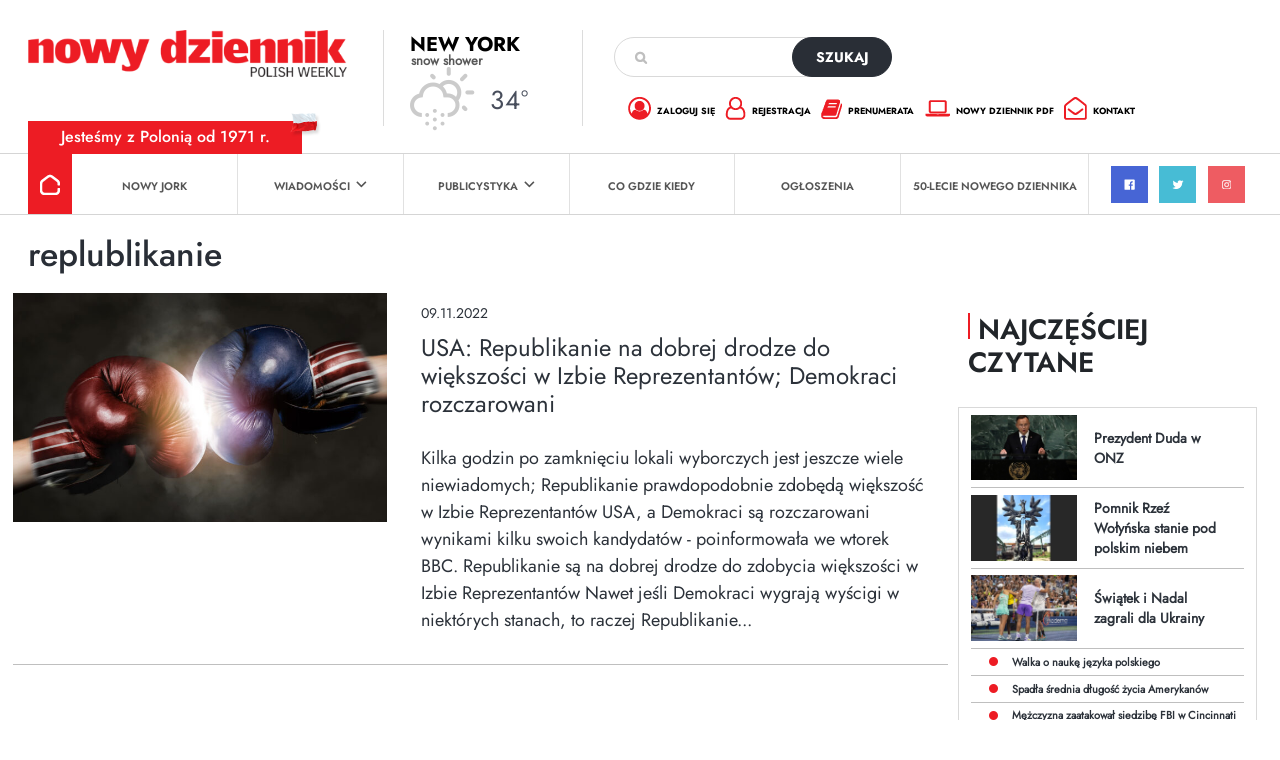

--- FILE ---
content_type: text/html; charset=UTF-8
request_url: https://dziennik.com/tag/replublikanie/
body_size: 12614
content:
<!doctype html>
<html>

<head>
        <style type="text/css">
        /* Enter Your Custom Front-end CSS Here */    </style>		<style type="text/css">
					.heateor_sss_button_instagram span.heateor_sss_svg,a.heateor_sss_instagram span.heateor_sss_svg{background:radial-gradient(circle at 30% 107%,#fdf497 0,#fdf497 5%,#fd5949 45%,#d6249f 60%,#285aeb 90%)}
											.heateor_sss_horizontal_sharing .heateor_sss_svg,.heateor_sss_standard_follow_icons_container .heateor_sss_svg{
							color: #fff;
						border-width: 0px;
			border-style: solid;
			border-color: transparent;
		}
					.heateor_sss_horizontal_sharing .heateorSssTCBackground{
				color:#666;
			}
					.heateor_sss_horizontal_sharing span.heateor_sss_svg:hover,.heateor_sss_standard_follow_icons_container span.heateor_sss_svg:hover{
						border-color: transparent;
		}
		.heateor_sss_vertical_sharing span.heateor_sss_svg,.heateor_sss_floating_follow_icons_container span.heateor_sss_svg{
							color: #fff;
						border-width: 0px;
			border-style: solid;
			border-color: transparent;
		}
				.heateor_sss_vertical_sharing .heateorSssTCBackground{
			color:#666;
		}
						.heateor_sss_vertical_sharing span.heateor_sss_svg:hover,.heateor_sss_floating_follow_icons_container span.heateor_sss_svg:hover{
						border-color: transparent;
		}
		@media screen and (max-width:783px) {.heateor_sss_vertical_sharing{display:none!important}}		</style>
		<meta name='robots' content='index, follow, max-image-preview:large, max-snippet:-1, max-video-preview:-1' />

	<!-- This site is optimized with the Yoast SEO plugin v19.10 - https://yoast.com/wordpress/plugins/seo/ -->
	<title>replublikanie - Nowy Dziennik</title>
	<link rel="canonical" href="https://dziennik.com/tag/replublikanie/" />
	<meta property="og:locale" content="pl_PL" />
	<meta property="og:type" content="article" />
	<meta property="og:title" content="replublikanie - Nowy Dziennik" />
	<meta property="og:url" content="https://dziennik.com/tag/replublikanie/" />
	<meta property="og:site_name" content="Nowy Dziennik" />
	<meta name="twitter:card" content="summary_large_image" />
	<meta name="twitter:site" content="@nowydziennik" />
	<script type="application/ld+json" class="yoast-schema-graph">{"@context":"https://schema.org","@graph":[{"@type":"CollectionPage","@id":"https://dziennik.com/tag/replublikanie/","url":"https://dziennik.com/tag/replublikanie/","name":"replublikanie - Nowy Dziennik","isPartOf":{"@id":"https://dziennik.com/#website"},"primaryImageOfPage":{"@id":"https://dziennik.com/tag/replublikanie/#primaryimage"},"image":{"@id":"https://dziennik.com/tag/replublikanie/#primaryimage"},"thumbnailUrl":"https://dziennik.com/wp-content/uploads/2022/11/dreamstime_xxl_81958892-scaled.jpg","breadcrumb":{"@id":"https://dziennik.com/tag/replublikanie/#breadcrumb"},"inLanguage":"pl-PL"},{"@type":"ImageObject","inLanguage":"pl-PL","@id":"https://dziennik.com/tag/replublikanie/#primaryimage","url":"https://dziennik.com/wp-content/uploads/2022/11/dreamstime_xxl_81958892-scaled.jpg","contentUrl":"https://dziennik.com/wp-content/uploads/2022/11/dreamstime_xxl_81958892-scaled.jpg","width":2560,"height":1706},{"@type":"BreadcrumbList","@id":"https://dziennik.com/tag/replublikanie/#breadcrumb","itemListElement":[{"@type":"ListItem","position":1,"name":"Strona główna","item":"https://dziennik.com/"},{"@type":"ListItem","position":2,"name":"replublikanie"}]},{"@type":"WebSite","@id":"https://dziennik.com/#website","url":"https://dziennik.com/","name":"Nowy Dziennik","description":"TWOJE ŹR&Oacute;DŁO INFORMACJI","publisher":{"@id":"https://dziennik.com/#organization"},"potentialAction":[{"@type":"SearchAction","target":{"@type":"EntryPoint","urlTemplate":"https://dziennik.com/?s={search_term_string}"},"query-input":"required name=search_term_string"}],"inLanguage":"pl-PL"},{"@type":"Organization","@id":"https://dziennik.com/#organization","name":"Nowy Dziennik","url":"https://dziennik.com/","logo":{"@type":"ImageObject","inLanguage":"pl-PL","@id":"https://dziennik.com/#/schema/logo/image/","url":"https://dziennik.com/wp-content/uploads/2022/08/logonn.png","contentUrl":"https://dziennik.com/wp-content/uploads/2022/08/logonn.png","width":415,"height":61,"caption":"Nowy Dziennik"},"image":{"@id":"https://dziennik.com/#/schema/logo/image/"},"sameAs":["https://www.facebook.com/nowydziennik","https://twitter.com/nowydziennik"]}]}</script>
	<!-- / Yoast SEO plugin. -->


<link rel='dns-prefetch' href='//www.googletagmanager.com' />
<link rel='dns-prefetch' href='//www.google.com' />
<link rel='dns-prefetch' href='//fonts.googleapis.com' />
<link rel="alternate" type="application/rss+xml" title="Nowy Dziennik &raquo; Kanał z wpisami" href="https://dziennik.com/feed/" />
<link rel="alternate" type="application/rss+xml" title="Nowy Dziennik &raquo; Kanał z komentarzami" href="https://dziennik.com/comments/feed/" />
<link rel="alternate" type="text/calendar" title="Nowy Dziennik &raquo; iCal Feed" href="https://dziennik.com/cogdziekiedy/?ical=1" />
<link rel="alternate" type="application/rss+xml" title="Nowy Dziennik &raquo; Kanał z wpisami otagowanymi jako replublikanie" href="https://dziennik.com/tag/replublikanie/feed/" />
<style id='wp-img-auto-sizes-contain-inline-css'>
img:is([sizes=auto i],[sizes^="auto," i]){contain-intrinsic-size:3000px 1500px}
/*# sourceURL=wp-img-auto-sizes-contain-inline-css */
</style>
<link rel='stylesheet' id='sgr-css' href='https://dziennik.com/wp-content/plugins/simple-google-recaptcha/sgr.css?ver=1667570080' media='all' />
<style id='wp-emoji-styles-inline-css'>

	img.wp-smiley, img.emoji {
		display: inline !important;
		border: none !important;
		box-shadow: none !important;
		height: 1em !important;
		width: 1em !important;
		margin: 0 0.07em !important;
		vertical-align: -0.1em !important;
		background: none !important;
		padding: 0 !important;
	}
/*# sourceURL=wp-emoji-styles-inline-css */
</style>
<link rel='stylesheet' id='wp-block-library-css' href='https://dziennik.com/wp-includes/css/dist/block-library/style.min.css?ver=6.9' media='all' />
<style id='global-styles-inline-css'>
:root{--wp--preset--aspect-ratio--square: 1;--wp--preset--aspect-ratio--4-3: 4/3;--wp--preset--aspect-ratio--3-4: 3/4;--wp--preset--aspect-ratio--3-2: 3/2;--wp--preset--aspect-ratio--2-3: 2/3;--wp--preset--aspect-ratio--16-9: 16/9;--wp--preset--aspect-ratio--9-16: 9/16;--wp--preset--color--black: #000000;--wp--preset--color--cyan-bluish-gray: #abb8c3;--wp--preset--color--white: #ffffff;--wp--preset--color--pale-pink: #f78da7;--wp--preset--color--vivid-red: #cf2e2e;--wp--preset--color--luminous-vivid-orange: #ff6900;--wp--preset--color--luminous-vivid-amber: #fcb900;--wp--preset--color--light-green-cyan: #7bdcb5;--wp--preset--color--vivid-green-cyan: #00d084;--wp--preset--color--pale-cyan-blue: #8ed1fc;--wp--preset--color--vivid-cyan-blue: #0693e3;--wp--preset--color--vivid-purple: #9b51e0;--wp--preset--gradient--vivid-cyan-blue-to-vivid-purple: linear-gradient(135deg,rgb(6,147,227) 0%,rgb(155,81,224) 100%);--wp--preset--gradient--light-green-cyan-to-vivid-green-cyan: linear-gradient(135deg,rgb(122,220,180) 0%,rgb(0,208,130) 100%);--wp--preset--gradient--luminous-vivid-amber-to-luminous-vivid-orange: linear-gradient(135deg,rgb(252,185,0) 0%,rgb(255,105,0) 100%);--wp--preset--gradient--luminous-vivid-orange-to-vivid-red: linear-gradient(135deg,rgb(255,105,0) 0%,rgb(207,46,46) 100%);--wp--preset--gradient--very-light-gray-to-cyan-bluish-gray: linear-gradient(135deg,rgb(238,238,238) 0%,rgb(169,184,195) 100%);--wp--preset--gradient--cool-to-warm-spectrum: linear-gradient(135deg,rgb(74,234,220) 0%,rgb(151,120,209) 20%,rgb(207,42,186) 40%,rgb(238,44,130) 60%,rgb(251,105,98) 80%,rgb(254,248,76) 100%);--wp--preset--gradient--blush-light-purple: linear-gradient(135deg,rgb(255,206,236) 0%,rgb(152,150,240) 100%);--wp--preset--gradient--blush-bordeaux: linear-gradient(135deg,rgb(254,205,165) 0%,rgb(254,45,45) 50%,rgb(107,0,62) 100%);--wp--preset--gradient--luminous-dusk: linear-gradient(135deg,rgb(255,203,112) 0%,rgb(199,81,192) 50%,rgb(65,88,208) 100%);--wp--preset--gradient--pale-ocean: linear-gradient(135deg,rgb(255,245,203) 0%,rgb(182,227,212) 50%,rgb(51,167,181) 100%);--wp--preset--gradient--electric-grass: linear-gradient(135deg,rgb(202,248,128) 0%,rgb(113,206,126) 100%);--wp--preset--gradient--midnight: linear-gradient(135deg,rgb(2,3,129) 0%,rgb(40,116,252) 100%);--wp--preset--font-size--small: 13px;--wp--preset--font-size--medium: 20px;--wp--preset--font-size--large: 36px;--wp--preset--font-size--x-large: 42px;--wp--preset--spacing--20: 0.44rem;--wp--preset--spacing--30: 0.67rem;--wp--preset--spacing--40: 1rem;--wp--preset--spacing--50: 1.5rem;--wp--preset--spacing--60: 2.25rem;--wp--preset--spacing--70: 3.38rem;--wp--preset--spacing--80: 5.06rem;--wp--preset--shadow--natural: 6px 6px 9px rgba(0, 0, 0, 0.2);--wp--preset--shadow--deep: 12px 12px 50px rgba(0, 0, 0, 0.4);--wp--preset--shadow--sharp: 6px 6px 0px rgba(0, 0, 0, 0.2);--wp--preset--shadow--outlined: 6px 6px 0px -3px rgb(255, 255, 255), 6px 6px rgb(0, 0, 0);--wp--preset--shadow--crisp: 6px 6px 0px rgb(0, 0, 0);}:where(.is-layout-flex){gap: 0.5em;}:where(.is-layout-grid){gap: 0.5em;}body .is-layout-flex{display: flex;}.is-layout-flex{flex-wrap: wrap;align-items: center;}.is-layout-flex > :is(*, div){margin: 0;}body .is-layout-grid{display: grid;}.is-layout-grid > :is(*, div){margin: 0;}:where(.wp-block-columns.is-layout-flex){gap: 2em;}:where(.wp-block-columns.is-layout-grid){gap: 2em;}:where(.wp-block-post-template.is-layout-flex){gap: 1.25em;}:where(.wp-block-post-template.is-layout-grid){gap: 1.25em;}.has-black-color{color: var(--wp--preset--color--black) !important;}.has-cyan-bluish-gray-color{color: var(--wp--preset--color--cyan-bluish-gray) !important;}.has-white-color{color: var(--wp--preset--color--white) !important;}.has-pale-pink-color{color: var(--wp--preset--color--pale-pink) !important;}.has-vivid-red-color{color: var(--wp--preset--color--vivid-red) !important;}.has-luminous-vivid-orange-color{color: var(--wp--preset--color--luminous-vivid-orange) !important;}.has-luminous-vivid-amber-color{color: var(--wp--preset--color--luminous-vivid-amber) !important;}.has-light-green-cyan-color{color: var(--wp--preset--color--light-green-cyan) !important;}.has-vivid-green-cyan-color{color: var(--wp--preset--color--vivid-green-cyan) !important;}.has-pale-cyan-blue-color{color: var(--wp--preset--color--pale-cyan-blue) !important;}.has-vivid-cyan-blue-color{color: var(--wp--preset--color--vivid-cyan-blue) !important;}.has-vivid-purple-color{color: var(--wp--preset--color--vivid-purple) !important;}.has-black-background-color{background-color: var(--wp--preset--color--black) !important;}.has-cyan-bluish-gray-background-color{background-color: var(--wp--preset--color--cyan-bluish-gray) !important;}.has-white-background-color{background-color: var(--wp--preset--color--white) !important;}.has-pale-pink-background-color{background-color: var(--wp--preset--color--pale-pink) !important;}.has-vivid-red-background-color{background-color: var(--wp--preset--color--vivid-red) !important;}.has-luminous-vivid-orange-background-color{background-color: var(--wp--preset--color--luminous-vivid-orange) !important;}.has-luminous-vivid-amber-background-color{background-color: var(--wp--preset--color--luminous-vivid-amber) !important;}.has-light-green-cyan-background-color{background-color: var(--wp--preset--color--light-green-cyan) !important;}.has-vivid-green-cyan-background-color{background-color: var(--wp--preset--color--vivid-green-cyan) !important;}.has-pale-cyan-blue-background-color{background-color: var(--wp--preset--color--pale-cyan-blue) !important;}.has-vivid-cyan-blue-background-color{background-color: var(--wp--preset--color--vivid-cyan-blue) !important;}.has-vivid-purple-background-color{background-color: var(--wp--preset--color--vivid-purple) !important;}.has-black-border-color{border-color: var(--wp--preset--color--black) !important;}.has-cyan-bluish-gray-border-color{border-color: var(--wp--preset--color--cyan-bluish-gray) !important;}.has-white-border-color{border-color: var(--wp--preset--color--white) !important;}.has-pale-pink-border-color{border-color: var(--wp--preset--color--pale-pink) !important;}.has-vivid-red-border-color{border-color: var(--wp--preset--color--vivid-red) !important;}.has-luminous-vivid-orange-border-color{border-color: var(--wp--preset--color--luminous-vivid-orange) !important;}.has-luminous-vivid-amber-border-color{border-color: var(--wp--preset--color--luminous-vivid-amber) !important;}.has-light-green-cyan-border-color{border-color: var(--wp--preset--color--light-green-cyan) !important;}.has-vivid-green-cyan-border-color{border-color: var(--wp--preset--color--vivid-green-cyan) !important;}.has-pale-cyan-blue-border-color{border-color: var(--wp--preset--color--pale-cyan-blue) !important;}.has-vivid-cyan-blue-border-color{border-color: var(--wp--preset--color--vivid-cyan-blue) !important;}.has-vivid-purple-border-color{border-color: var(--wp--preset--color--vivid-purple) !important;}.has-vivid-cyan-blue-to-vivid-purple-gradient-background{background: var(--wp--preset--gradient--vivid-cyan-blue-to-vivid-purple) !important;}.has-light-green-cyan-to-vivid-green-cyan-gradient-background{background: var(--wp--preset--gradient--light-green-cyan-to-vivid-green-cyan) !important;}.has-luminous-vivid-amber-to-luminous-vivid-orange-gradient-background{background: var(--wp--preset--gradient--luminous-vivid-amber-to-luminous-vivid-orange) !important;}.has-luminous-vivid-orange-to-vivid-red-gradient-background{background: var(--wp--preset--gradient--luminous-vivid-orange-to-vivid-red) !important;}.has-very-light-gray-to-cyan-bluish-gray-gradient-background{background: var(--wp--preset--gradient--very-light-gray-to-cyan-bluish-gray) !important;}.has-cool-to-warm-spectrum-gradient-background{background: var(--wp--preset--gradient--cool-to-warm-spectrum) !important;}.has-blush-light-purple-gradient-background{background: var(--wp--preset--gradient--blush-light-purple) !important;}.has-blush-bordeaux-gradient-background{background: var(--wp--preset--gradient--blush-bordeaux) !important;}.has-luminous-dusk-gradient-background{background: var(--wp--preset--gradient--luminous-dusk) !important;}.has-pale-ocean-gradient-background{background: var(--wp--preset--gradient--pale-ocean) !important;}.has-electric-grass-gradient-background{background: var(--wp--preset--gradient--electric-grass) !important;}.has-midnight-gradient-background{background: var(--wp--preset--gradient--midnight) !important;}.has-small-font-size{font-size: var(--wp--preset--font-size--small) !important;}.has-medium-font-size{font-size: var(--wp--preset--font-size--medium) !important;}.has-large-font-size{font-size: var(--wp--preset--font-size--large) !important;}.has-x-large-font-size{font-size: var(--wp--preset--font-size--x-large) !important;}
/*# sourceURL=global-styles-inline-css */
</style>

<style id='classic-theme-styles-inline-css'>
/*! This file is auto-generated */
.wp-block-button__link{color:#fff;background-color:#32373c;border-radius:9999px;box-shadow:none;text-decoration:none;padding:calc(.667em + 2px) calc(1.333em + 2px);font-size:1.125em}.wp-block-file__button{background:#32373c;color:#fff;text-decoration:none}
/*# sourceURL=/wp-includes/css/classic-themes.min.css */
</style>
<link rel='stylesheet' id='contact-form-7-css' href='https://dziennik.com/wp-content/plugins/contact-form-7/includes/css/styles.css?ver=5.6.4' media='all' />
<link rel='stylesheet' id='wpb-google-fonts-css' href='//fonts.googleapis.com/css?family=Open+Sans&#038;ver=6.9' media='all' />
<link rel='stylesheet' id='weather-atlas-css' href='https://dziennik.com/wp-content/plugins/weather-atlas/public/css/weather-atlas-public.min.css?ver=1.2.1' media='all' />
<link rel='stylesheet' id='weather-icons-css' href='https://dziennik.com/wp-content/plugins/weather-atlas/public/font/weather-icons/weather-icons.min.css?ver=1.2.1' media='all' />
<link rel='stylesheet' id='rso_theme-style-css' href='https://dziennik.com/wp-content/themes/rso_theme/style.css?ver=1.0.0' media='all' />
<link rel='stylesheet' id='rso_bootstrap-css' href='https://dziennik.com/wp-content/themes/rso_theme/css/bootstrap.min.css?ver=6.9' media='all' />
<link rel='stylesheet' id='rso_jquery_modal-css' href='https://dziennik.com/wp-content/themes/rso_theme/css/jquery.modal.min.css?ver=6.9' media='all' />
<link rel='stylesheet' id='rso_theme_style-css' href='https://dziennik.com/wp-content/themes/rso_theme/style.css?ver=5.8' media='all' />
<link rel='stylesheet' id='heateor_sss_frontend_css-css' href='https://dziennik.com/wp-content/plugins/sassy-social-share/public/css/sassy-social-share-public.css?ver=3.3.43' media='all' />
<script id="sgr-js-extra">
var sgr = {"sgr_site_key":"6LfdY8EhAAAAANIwfDt_19sktAj9BkrEXIj-OG1n"};
//# sourceURL=sgr-js-extra
</script>
<script src="https://dziennik.com/wp-content/plugins/simple-google-recaptcha/sgr.js?ver=1667570080" id="sgr-js"></script>
<script src="https://dziennik.com/wp-includes/js/jquery/jquery.min.js?ver=3.7.1" id="jquery-core-js"></script>
<script src="https://dziennik.com/wp-includes/js/jquery/jquery-migrate.min.js?ver=3.4.1" id="jquery-migrate-js"></script>
<script src="https://dziennik.com/wp-content/plugins/weather-atlas/public/js/weather-atlas-public.min.js?ver=1.2.1" id="weather-atlas-js"></script>
<script src="https://dziennik.com/wp-content/plugins/weather-atlas/public/js/jquery-cookie.min.js?ver=1.2.1" id="jquery-cookie-js"></script>
<script src="https://dziennik.com/wp-content/themes/rso_theme/js/jquery.modal.min.js?ver=6.9" id="rso_jquery_modal_js-js"></script>
<script src="https://dziennik.com/wp-content/themes/rso_theme/js/main.js?ver=6.9" id="rso_main_js-js"></script>

<!-- Google Analytics snippet added by Site Kit -->
<script src="https://www.googletagmanager.com/gtag/js?id=UA-40145565-9" id="google_gtagjs-js" async></script>
<script id="google_gtagjs-js-after">
window.dataLayer = window.dataLayer || [];function gtag(){dataLayer.push(arguments);}
gtag('set', 'linker', {"domains":["dziennik.com"]} );
gtag("js", new Date());
gtag("set", "developer_id.dZTNiMT", true);
gtag("config", "UA-40145565-9", {"anonymize_ip":true});
gtag("config", "G-WGPPMSJ9SJ");
//# sourceURL=google_gtagjs-js-after
</script>

<!-- End Google Analytics snippet added by Site Kit -->
<link rel="https://api.w.org/" href="https://dziennik.com/wp-json/" /><link rel="alternate" title="JSON" type="application/json" href="https://dziennik.com/wp-json/wp/v2/tags/2337" /><link rel="EditURI" type="application/rsd+xml" title="RSD" href="https://dziennik.com/xmlrpc.php?rsd" />
<meta name="generator" content="WordPress 6.9" />
<meta name="generator" content="Site Kit by Google 1.87.0" /><meta name="tec-api-version" content="v1"><meta name="tec-api-origin" content="https://dziennik.com"><link rel="alternate" href="https://dziennik.com/wp-json/tribe/events/v1/events/?tags=replublikanie" /><link rel="icon" href="https://dziennik.com/wp-content/uploads/2022/11/cropped-favicon-32x32.png" sizes="32x32" />
<link rel="icon" href="https://dziennik.com/wp-content/uploads/2022/11/cropped-favicon-192x192.png" sizes="192x192" />
<link rel="apple-touch-icon" href="https://dziennik.com/wp-content/uploads/2022/11/cropped-favicon-180x180.png" />
<meta name="msapplication-TileImage" content="https://dziennik.com/wp-content/uploads/2022/11/cropped-favicon-270x270.png" />
    <meta name="viewport" content="width=device-width, initial-scale=1" />
    <meta charset="UTF-8">
    <link rel="icon" type="image/x-icon" href="http://dziennik.com/favicon.png">
</head>

<body>
    <div class="header">

        <div class="pola">
            <div class="pole pole1">
                <a href="https://dziennik.com">
                    <img src="https://dziennik.com/wp-content/themes/rso_theme/img/logo.png" alt="Nowy Dziennik | Polish Weekly" class="logo" />
                </a>

                <div class="hamburger-area" onclick="hamburgerChange(this)">
                    <div class="bar1"></div>
                    <div class="bar2"></div>
                    <div class="bar3"></div>
                </div>
            </div>
            <div class="pole pole2 pogoda_mala">
                <div class='weather-atlas-wrapper' style='background:#00BBFF;border:1px solid #00aaee;color:#fff;'><div class='weather-atlas-header' style='border-bottom:1px solid #00aaee'>New York</div><div class='weather-atlas-body'><div class='current_temp'><i class='wi wi-fw wi-weather-14'></i><span class='temp'>34°</span><div class='current_text'>Snow Shower</div><div class='sunrise_sunset'>7:14 am<i class='wi wi-fw wi-weather-32'></i>4:58 pm EST</div></div><span class='current_text_2'><div class = "display_display_1"><div class = "class1"><div><img src  = "http://dziennik.com/wp-content/uploads/2022/09/wind.png" width = "20px"></div><div class = "title_title"> 4<small>mph</small></div></div><div class = "class1"><div><img src  = "http://dziennik.com/wp-content/uploads/2022/09/hum.png" width = "20px"></div><div class = "title_title"> 100<small>%</small></div></div><div class = "class1"><div><img src  = "http://dziennik.com/wp-content/uploads/2022/09/pre.png" width = "20px"></div><div class = "title_title"> 30.07<small></small></div></div></div></span><div class='daily days' style='border-bottom:1px solid #00aaee'><span class='extended_day extended_day_1'>Mon</span><span class='extended_day extended_day_2'>Tue</span><span class='extended_day extended_day_3'>Wed</span></div><div class='daily'><span class='extended_day extended_day_1' title='Partly Cloudy'>34<small>°F</small><br /><i class='wi wi-fw wi-weather-30'></i></span><span class='extended_day extended_day_2' title='Partly Cloudy'>25<small>°F</small><br /><i class='wi wi-fw wi-weather-30'></i></span><span class='extended_day extended_day_3' title='Partly Cloudy'>37<small>°F</small><br /><i class='wi wi-fw wi-weather-30'></i></span></div></div><div class='weather-atlas-footer' style='border-top:1px solid #00aaee'><a href='https://www.weather-us.com/en/new-york-usa/new-york' title='Weather Atlas - Weather forecast New York, New York' style='color:#fff;' target='_blank'>Weather forecast <span class='weather-atlas-footer-block'>New York, New York &#9656;</span></a></div></div>            </div>

            <div class="pole pole3">
                <form class="search" action="https://dziennik.com">
                    <input type="text" name="s" />
                    <button type="submit">szukaj</button>
                </form>

                <ul>
                    <li><a href="https://dziennik.com/wp-admin?redirect_to=https://dziennik.com"><span class="ico ico_zaloguj_sie"></span> zaloguj się</a></li>
                    <li><a href="https://dziennik.com/wp-admin?action=register"><span class="ico ico_rejestracja"></span> rejestracja</a></li>
                    <li><a href="https://dziennik.com/prenumerata-dziennik/"><span class="ico ico_prenumerata"></span> prenumerata</a></li>
                    <li><a href="https://dziennik.com/kup-numer"><span class="ico ico_nowy_dziennik"></span> nowy dziennik pdf</a></li>
                    <li><a href="https://dziennik.com/kontakt/"><span class="ico ico_kontakt"></span> kontakt</a></li>
                </ul>
            </div>
        </div>
        <div class="slogan">Jesteśmy z Polonią od 1971 r.</div>
        <img src="https://dziennik.com/wp-content/themes/rso_theme/img/ico_flaga.png" class="flaga" />


        <div class="menu">
            <div class="menu-menu-glowne-container"><ul id="menu-menu-glowne" class="main-menu"><li id="menu-item-45" class="menu-item menu-item-type-post_type menu-item-object-page menu-item-home menu-item-45"><a href="https://dziennik.com/">Strona główna</a></li>
<li id="menu-item-25" class="menu-item menu-item-type-taxonomy menu-item-object-category menu-item-25"><a href="https://dziennik.com/category/wiadomosci/nowy-jork/">Nowy Jork</a></li>
<li id="menu-item-26" class="menu-item menu-item-type-taxonomy menu-item-object-category menu-item-has-children menu-item-26"><a href="https://dziennik.com/category/wiadomosci/">Wiadomości</a>
<ul class="sub-menu">
	<li id="menu-item-27" class="menu-item menu-item-type-taxonomy menu-item-object-category menu-item-27"><a href="https://dziennik.com/category/wiadomosci/ameryka/">Ameryka</a></li>
	<li id="menu-item-28" class="menu-item menu-item-type-taxonomy menu-item-object-category menu-item-28"><a href="https://dziennik.com/category/wiadomosci/nowy-jork/">Nowy Jork</a></li>
	<li id="menu-item-29" class="menu-item menu-item-type-taxonomy menu-item-object-category menu-item-29"><a href="https://dziennik.com/category/wiadomosci/polska/">Polska</a></li>
	<li id="menu-item-30" class="menu-item menu-item-type-taxonomy menu-item-object-category menu-item-30"><a href="https://dziennik.com/category/wiadomosci/sport/">Sport</a></li>
	<li id="menu-item-31" class="menu-item menu-item-type-taxonomy menu-item-object-category menu-item-31"><a href="https://dziennik.com/category/wiadomosci/swiat/">Świat</a></li>
</ul>
</li>
<li id="menu-item-276" class="menu-item menu-item-type-taxonomy menu-item-object-category menu-item-has-children menu-item-276"><a href="https://dziennik.com/category/publicystyka/">Publicystyka</a>
<ul class="sub-menu">
	<li id="menu-item-277" class="menu-item menu-item-type-taxonomy menu-item-object-category menu-item-277"><a href="https://dziennik.com/category/publicystyka/kultura/">Kultura</a></li>
	<li id="menu-item-278" class="menu-item menu-item-type-taxonomy menu-item-object-category menu-item-278"><a href="https://dziennik.com/category/publicystyka/opinie-i-analizy/">Opinie i Analizy</a></li>
	<li id="menu-item-279" class="menu-item menu-item-type-taxonomy menu-item-object-category menu-item-279"><a href="https://dziennik.com/category/publicystyka/prawo-i-finanse/">Prawo i Finanse</a></li>
	<li id="menu-item-280" class="menu-item menu-item-type-taxonomy menu-item-object-category menu-item-280"><a href="https://dziennik.com/category/publicystyka/spoleczenstwo/">Społeczeństwo</a></li>
	<li id="menu-item-281" class="menu-item menu-item-type-taxonomy menu-item-object-category menu-item-281"><a href="https://dziennik.com/category/publicystyka/technologie/">Technologie</a></li>
	<li id="menu-item-282" class="menu-item menu-item-type-taxonomy menu-item-object-category menu-item-282"><a href="https://dziennik.com/category/publicystyka/turystyka/">Turystyka</a></li>
	<li id="menu-item-283" class="menu-item menu-item-type-taxonomy menu-item-object-category menu-item-283"><a href="https://dziennik.com/category/publicystyka/warto-przeczytac/">Warto przeczytać</a></li>
	<li id="menu-item-284" class="menu-item menu-item-type-taxonomy menu-item-object-category menu-item-284"><a href="https://dziennik.com/category/publicystyka/wywiady/">Wywiady</a></li>
	<li id="menu-item-3110" class="menu-item menu-item-type-taxonomy menu-item-object-category menu-item-3110"><a href="https://dziennik.com/category/polonia/">Polonia</a></li>
</ul>
</li>
<li id="menu-item-425" class="menu-item menu-item-type-custom menu-item-object-custom menu-item-425"><a href="https://dziennik.com/cogdziekiedy/">Co Gdzie Kiedy</a></li>
<li id="menu-item-21412" class="menu-item menu-item-type-post_type menu-item-object-page menu-item-21412"><a href="https://dziennik.com/ogloszenia/">Ogłoszenia</a></li>
<li id="menu-item-38" class="menu-item menu-item-type-taxonomy menu-item-object-category menu-item-38"><a href="https://dziennik.com/category/50-lecie-nowego-dziennika/">50-lecie Nowego Dziennika</a></li>
</ul></div>            <div class="icons">
                <a href="https://www.facebook.com/nowydziennik" target="_blank"><span class="ico ico_facebook"></span></a>
                <a href="https://twitter.com/nowydziennik" target="_blank"><span class="ico ico_twitter"></span></a>
                <a href="https://www.instagram.com/dziennikcom/" target="_blank"><span class="ico ico_youtube"></span></a>
            </div>
        </div>

        
<div class="menu-responsive">
    <img src="https://dziennik.com/wp-content/themes/rso_theme/img/logo.png" alt="Nowy Dziennik | Polish Weekly" class="logo" />

    <div class="menu-menu-glowne-container"><ul id="menu-menu-glowne-1" class="mr"><li class="menu-item menu-item-type-post_type menu-item-object-page menu-item-home menu-item-45"><a href="https://dziennik.com/">Strona główna</a></li>
<li class="menu-item menu-item-type-taxonomy menu-item-object-category menu-item-25"><a href="https://dziennik.com/category/wiadomosci/nowy-jork/">Nowy Jork</a></li>
<li class="menu-item menu-item-type-taxonomy menu-item-object-category menu-item-has-children menu-item-26"><a href="https://dziennik.com/category/wiadomosci/">Wiadomości</a>
<ul class="sub-menu">
	<li class="menu-item menu-item-type-taxonomy menu-item-object-category menu-item-27"><a href="https://dziennik.com/category/wiadomosci/ameryka/">Ameryka</a></li>
	<li class="menu-item menu-item-type-taxonomy menu-item-object-category menu-item-28"><a href="https://dziennik.com/category/wiadomosci/nowy-jork/">Nowy Jork</a></li>
	<li class="menu-item menu-item-type-taxonomy menu-item-object-category menu-item-29"><a href="https://dziennik.com/category/wiadomosci/polska/">Polska</a></li>
	<li class="menu-item menu-item-type-taxonomy menu-item-object-category menu-item-30"><a href="https://dziennik.com/category/wiadomosci/sport/">Sport</a></li>
	<li class="menu-item menu-item-type-taxonomy menu-item-object-category menu-item-31"><a href="https://dziennik.com/category/wiadomosci/swiat/">Świat</a></li>
</ul>
</li>
<li class="menu-item menu-item-type-taxonomy menu-item-object-category menu-item-has-children menu-item-276"><a href="https://dziennik.com/category/publicystyka/">Publicystyka</a>
<ul class="sub-menu">
	<li class="menu-item menu-item-type-taxonomy menu-item-object-category menu-item-277"><a href="https://dziennik.com/category/publicystyka/kultura/">Kultura</a></li>
	<li class="menu-item menu-item-type-taxonomy menu-item-object-category menu-item-278"><a href="https://dziennik.com/category/publicystyka/opinie-i-analizy/">Opinie i Analizy</a></li>
	<li class="menu-item menu-item-type-taxonomy menu-item-object-category menu-item-279"><a href="https://dziennik.com/category/publicystyka/prawo-i-finanse/">Prawo i Finanse</a></li>
	<li class="menu-item menu-item-type-taxonomy menu-item-object-category menu-item-280"><a href="https://dziennik.com/category/publicystyka/spoleczenstwo/">Społeczeństwo</a></li>
	<li class="menu-item menu-item-type-taxonomy menu-item-object-category menu-item-281"><a href="https://dziennik.com/category/publicystyka/technologie/">Technologie</a></li>
	<li class="menu-item menu-item-type-taxonomy menu-item-object-category menu-item-282"><a href="https://dziennik.com/category/publicystyka/turystyka/">Turystyka</a></li>
	<li class="menu-item menu-item-type-taxonomy menu-item-object-category menu-item-283"><a href="https://dziennik.com/category/publicystyka/warto-przeczytac/">Warto przeczytać</a></li>
	<li class="menu-item menu-item-type-taxonomy menu-item-object-category menu-item-284"><a href="https://dziennik.com/category/publicystyka/wywiady/">Wywiady</a></li>
	<li class="menu-item menu-item-type-taxonomy menu-item-object-category menu-item-3110"><a href="https://dziennik.com/category/polonia/">Polonia</a></li>
</ul>
</li>
<li class="menu-item menu-item-type-custom menu-item-object-custom menu-item-425"><a href="https://dziennik.com/cogdziekiedy/">Co Gdzie Kiedy</a></li>
<li class="menu-item menu-item-type-post_type menu-item-object-page menu-item-21412"><a href="https://dziennik.com/ogloszenia/">Ogłoszenia</a></li>
<li class="menu-item menu-item-type-taxonomy menu-item-object-category menu-item-38"><a href="https://dziennik.com/category/50-lecie-nowego-dziennika/">50-lecie Nowego Dziennika</a></li>
</ul></div>
    <ul class="main-menu">
        <li class="menu-item "><a href="https://dziennik.com/prenumerata-dziennik/">Prenumerata</a></li>
        <li class="menu-item "><a href="https://dziennik.com/kup-numer">Nowy dziennik pdf</a></li>
        <li class="menu-item "><a href="https://dziennik.com/kontakt/">Kontakt</a></li>
    </ul>

    <div class="icons">
        <a href="https://www.facebook.com/nowydziennik"><span class="ico ico_facebook"></span></a>
        <a href="https://twitter.com/nowydziennik"><span class="ico ico_twitter"></span></a>
        <a href="https://www.instagram.com/dziennikcom/"><span class="ico ico_youtube"></span></a>
    </div>
</div>
    </div>
<div>

<div class="tag">
    <h1 class="main_title">replublikanie</h1>

    <div class="home_sekcja2 sekcja_listing sekcja_listing2">
        <div class="left">
            <div class="wiadomosci">
                                                                                    <div class="wiadomosc">
                            <div class="foto">
                                <a href="https://dziennik.com/usa-republikanie-na-dobrej-drodze-do-wiekszosci-w-izbie-reprezentantow-demokraci-rozczarowani/"><img src="https://dziennik.com/wp-content/uploads/2022/11/dreamstime_xxl_81958892-676x413.jpg" /></a>
                            </div>
                            <div class="tekst">
                                <span class="data">09.11.2022</span>
                                <h2><a href="https://dziennik.com/usa-republikanie-na-dobrej-drodze-do-wiekszosci-w-izbie-reprezentantow-demokraci-rozczarowani/">USA: Republikanie na dobrej drodze do większości w Izbie Reprezentantów; Demokraci rozczarowani</a></h2>
                                <p>
                                    
Kilka godzin po zamknięciu lokali wyborczych jest jeszcze wiele niewiadomych; Republikanie prawdopodobnie zdobędą większość w Izbie Reprezentantów USA, a Demokraci są rozczarowani wynikami kilku swoich kandydatów - poinformowała we wtorek BBC.



Republikanie są na dobrej drodze do zdobycia większości w Izbie Reprezentantów



Nawet jeśli Demokraci wygrają wyścigi w niektórych stanach, to raczej Republikanie...                                </p>
                            </div>
                        </div>
                                                </div>

                    </div>
        <div class="prawa">
            
<h2 class="tytul"><span class="punktor"></span> <span>NAJCZĘŚCIEJ CZYTANE</span></h2>

<div class="center">
            
                    <div class="box">
                <div class="box_area">
                    <div class="box_left">
                        <a href="https://dziennik.com/prezydent-duda-w-onz/"><img src="https://dziennik.com/wp-content/uploads/2022/09/mid-epa10196031-447x274.jpg" /></a>
                    </div>
                    <div class="box_right">
                        <a href="https://dziennik.com/prezydent-duda-w-onz/">Prezydent Duda w ONZ</a>
                    </div>
                </div>
            </div>
                    
                    <div class="box">
                <div class="box_area">
                    <div class="box_left">
                        <a href="https://dziennik.com/pomnik-rzez-wolynska-stanie-pod-polskim-niebem/"><img src="https://dziennik.com/wp-content/uploads/2023/11/POLON-Rzez-Wolynska-2a-447x274.jpg" /></a>
                    </div>
                    <div class="box_right">
                        <a href="https://dziennik.com/pomnik-rzez-wolynska-stanie-pod-polskim-niebem/">Pomnik Rzeź Wołyńska stanie pod polskim niebem</a>
                    </div>
                </div>
            </div>
                    
                    <div class="box">
                <div class="box_area">
                    <div class="box_left">
                        <a href="https://dziennik.com/us-open-swiatek-nadal-i-inni-zagrali-dla-ukrainy/"><img src="https://dziennik.com/wp-content/uploads/2022/08/mid-epa10137213-447x274.jpg" /></a>
                    </div>
                    <div class="box_right">
                        <a href="https://dziennik.com/us-open-swiatek-nadal-i-inni-zagrali-dla-ukrainy/">Świątek i Nadal zagrali dla Ukrainy</a>
                    </div>
                </div>
            </div>
                    
                    <div class="box box2">
                <div class="box_area">
                    <span class="punktor"></span> <h2><a href="https://dziennik.com/walka-o-nauke-jezyka-polskiego/">Walka o naukę języka polskiego</a></h2>
                </div>
            </div>
                    
                    <div class="box box2">
                <div class="box_area">
                    <span class="punktor"></span> <h2><a href="https://dziennik.com/spadla-srednia-dlugosc-zycia-amerykanow/">Spadła średnia długość życia Amerykanów</a></h2>
                </div>
            </div>
                    
                    <div class="box box2">
                <div class="box_area">
                    <span class="punktor"></span> <h2><a href="https://dziennik.com/mezczyzna-zaatakowal-siedzibe-fbi-w-cincinnati/">Mężczyzna zaatakował siedzibę FBI w Cincinnati</a></h2>
                </div>
            </div>
                    
                    <div class="box box2">
                <div class="box_area">
                    <span class="punktor"></span> <h2><a href="https://dziennik.com/wzrost-plac-w-calym-usa-w-2023-roku-minimalna-podniesie-27-stanow-oraz-59-miast-i-powiatow/">Wzrost płac w całym USA. W 2023 roku...</a></h2>
                </div>
            </div>
                    
                    <div class="box box2">
                <div class="box_area">
                    <span class="punktor"></span> <h2><a href="https://dziennik.com/washington-post-agenci-fbi-szukali-u-trumpa-m-in-dokumentow-zwiazanych-z-bronia-jadrowa/">&#8222;Washington Post&#8221;: agenci FBI szukali...</a></h2>
                </div>
            </div>
                    
                    <div class="box box2">
                <div class="box_area">
                    <span class="punktor"></span> <h2><a href="https://dziennik.com/polak-zabil-zone-i-dzieci-na-koncu-popelnil-samobojstwo/">Polak zabił żonę i dzieci. Na końcu...</a></h2>
                </div>
            </div>
                    
                    <div class="box box2">
                <div class="box_area">
                    <span class="punktor"></span> <h2><a href="https://dziennik.com/wladze-usa-nie-beda-uzalezniac-przyznawania-zielonych-kart-imigrantom-od-korzystania-z-pomocy-rzadowej/">Władze USA nie będą uzależniać przyznawania...</a></h2>
                </div>
            </div>
                    
                    <div class="box box2">
                <div class="box_area">
                    <span class="punktor"></span> <h2><a href="https://dziennik.com/brzezinski-w-rocznice-atakow-z-11-wrzesnia-nigdy-nie-zapomnimy-ofiar-terroru-ktory-dotknal-nasz-kraj/">Brzezinski w rocznicę ataków z 11 września:...</a></h2>
                </div>
            </div>
                    
                    <div class="box box2">
                <div class="box_area">
                    <span class="punktor"></span> <h2><a href="https://dziennik.com/kolejny-atak-w-nowojorskim-metrze-mezczyzna-ugodzony-w-plecy-na-yankee-stadium/">Kolejny atak w nowojorskim metrze. Mężczyzna...</a></h2>
                </div>
            </div>
            </div>
<div style="clear: both"></div>
            
        </div>
    </div>
</div>

<div style="clear: both"></div>
<center style="padding-top: 20px"><p><a href="https://novagadgetsstore.com/home-pl/?utm_source=WebBanner&amp;utm_medium=Banner&amp;utm_campaign=WebBanner&amp;utm_id=NovaGadgetsBanner" target="_blank" rel="noopener"><img loading="lazy" decoding="async" class="wp-image-65017 aligncenter" src="https://dziennik.com/wp-content/uploads/2025/12/Nova-Gadgets-970-x-600-px-1.gif" alt="" width="700" height="433" /></a></p>
</center>
<center><p><a href="https://mojbilet.com/" target="_blank" rel="noopener"><img loading="lazy" decoding="async" class="alignnone size-large wp-image-20492 aligncenter" src="https://dziennik.com/wp-content/uploads/2023/05/Polish_20230517_165434073-1024x420.jpg" alt="baner" width="640" height="263" srcset="https://dziennik.com/wp-content/uploads/2023/05/Polish_20230517_165434073-1024x420.jpg 1024w, https://dziennik.com/wp-content/uploads/2023/05/Polish_20230517_165434073-500x205.jpg 500w, https://dziennik.com/wp-content/uploads/2023/05/Polish_20230517_165434073-768x315.jpg 768w, https://dziennik.com/wp-content/uploads/2023/05/Polish_20230517_165434073-1536x630.jpg 1536w, https://dziennik.com/wp-content/uploads/2023/05/Polish_20230517_165434073-2048x840.jpg 2048w" sizes="auto, (max-width: 640px) 100vw, 640px" /></a></p>
</center>

<div class="sekcja_footer sekcja_footer_flex">
        <div class="obszar obszar1">
            <img src="https://dziennik.com/wp-content/themes/rso_theme/img/logo_stopka.png" class="logo" />
        </div>
        <div class="obszar obszar2">
            <h2>Przydatne linki</h2>
            <div class="menu-menu-dolne-container"><ul id="menu-menu-dolne" class="dolne-menu"><li id="menu-item-401" class="menu-item menu-item-type-taxonomy menu-item-object-category menu-item-401"><a href="https://dziennik.com/category/wiadomosci/">Wiadomości</a></li>
<li id="menu-item-402" class="menu-item menu-item-type-custom menu-item-object-custom menu-item-402"><a href="https://dziennik.com/wp-admin?redirect_to=https://dziennik.com">Zaloguj się</a></li>
<li id="menu-item-403" class="menu-item menu-item-type-post_type menu-item-object-page menu-item-403"><a href="https://dziennik.com/privacy-notice/">Privacy Notice</a></li>
<li id="menu-item-405" class="menu-item menu-item-type-post_type menu-item-object-page menu-item-405"><a href="https://dziennik.com/kontakt/">Kontakt</a></li>
</ul></div>        </div>
        <div class="obszar obszar3">
            <h2>NOWY DZIENNIK POLISH WEEKLY NEWS</h2>
            <p>
                Outwater Media Group LLC<br>10 Schindler Rd.<br>Clark, NJ 07066<br/>
                phone: <a href="tel:212-594-2266">212-594-2266</a><br/>
                fax: 866-606-4903            </p>

            <div class="icons">
                <a href="https://www.facebook.com/nowydziennik" target="_blank"><span class="ico ico_facebook"></span></a>
                <a href="https://twitter.com/nowydziennik" target="_blank"><span class="ico ico_twitter"></span></a>
                <a href="https://www.instagram.com/dziennikcom/" target="_blank"><span class="ico ico_youtube"></span></a>
            </div>
        </div>
        <div class="obszar obszar4">
            <h2>REDAKCJA</h2>
            <p>
                <a href="mailto:jw@dziennik.com">jw@dziennik.com</a><br/>
                <a href="tel:212-594-2266">212-594-2266</a>
            </p>
            <h2>REKLAMA</h2>
            <p>
                <a href="mailto:advertising@dziennik.com ; jm@dziennik.com">advertising@dziennik.com ; jm@dziennik.com</a><br/>
                732-943-0223            </p>
            <h2>PRENUMERATA</h2>
            <p>
                <a href="mailto:prenumerata@dziennik.com">prenumerata@dziennik.com</a><br/>
                732-943-0223            </p>
        </div>
    </div>

    <div class="sekcja_footer">
        <div class="copyright">
            Copyright by Nowy Dziennik Polish Weekly News &nbsp;
            Design by: <a href="https://rso.pl/">RSO.PL</a>
        </div>
    </div>

    <script type="speculationrules">
{"prefetch":[{"source":"document","where":{"and":[{"href_matches":"/*"},{"not":{"href_matches":["/wp-*.php","/wp-admin/*","/wp-content/uploads/*","/wp-content/*","/wp-content/plugins/*","/wp-content/themes/rso_theme/*","/*\\?(.+)"]}},{"not":{"selector_matches":"a[rel~=\"nofollow\"]"}},{"not":{"selector_matches":".no-prefetch, .no-prefetch a"}}]},"eagerness":"conservative"}]}
</script>
		<script>
		( function ( body ) {
			'use strict';
			body.className = body.className.replace( /\btribe-no-js\b/, 'tribe-js' );
		} )( document.body );
		</script>
		<script> /* <![CDATA[ */var tribe_l10n_datatables = {"aria":{"sort_ascending":": activate to sort column ascending","sort_descending":": activate to sort column descending"},"length_menu":"Show _MENU_ entries","empty_table":"No data available in table","info":"Showing _START_ to _END_ of _TOTAL_ entries","info_empty":"Showing 0 to 0 of 0 entries","info_filtered":"(filtered from _MAX_ total entries)","zero_records":"No matching records found","search":"Search:","all_selected_text":"All items on this page were selected. ","select_all_link":"Select all pages","clear_selection":"Clear Selection.","pagination":{"all":"All","next":"Next","previous":"Previous"},"select":{"rows":{"0":"","_":": Selected %d rows","1":": Selected 1 row"}},"datepicker":{"dayNames":["niedziela","poniedzia\u0142ek","wtorek","\u015broda","czwartek","pi\u0105tek","sobota"],"dayNamesShort":["niedz.","pon.","wt.","\u015br.","czw.","pt.","sob."],"dayNamesMin":["N","P","W","\u015a","C","P","S"],"monthNames":["stycze\u0144","luty","marzec","kwiecie\u0144","maj","czerwiec","lipiec","sierpie\u0144","wrzesie\u0144","pa\u017adziernik","listopad","grudzie\u0144"],"monthNamesShort":["stycze\u0144","luty","marzec","kwiecie\u0144","maj","czerwiec","lipiec","sierpie\u0144","wrzesie\u0144","pa\u017adziernik","listopad","grudzie\u0144"],"monthNamesMin":["sty","lut","mar","kwi","maj","cze","lip","sie","wrz","pa\u017a","lis","gru"],"nextText":"Next","prevText":"Prev","currentText":"Today","closeText":"Done","today":"Today","clear":"Clear"}};/* ]]> */ </script><script src="https://dziennik.com/wp-content/plugins/contact-form-7/includes/swv/js/index.js?ver=5.6.4" id="swv-js"></script>
<script id="contact-form-7-js-extra">
var wpcf7 = {"api":{"root":"https://dziennik.com/wp-json/","namespace":"contact-form-7/v1"},"cached":"1"};
//# sourceURL=contact-form-7-js-extra
</script>
<script src="https://dziennik.com/wp-content/plugins/contact-form-7/includes/js/index.js?ver=5.6.4" id="contact-form-7-js"></script>
<script src="https://dziennik.com/wp-includes/js/jquery/ui/core.min.js?ver=1.13.3" id="jquery-ui-core-js"></script>
<script src="https://dziennik.com/wp-includes/js/jquery/ui/menu.min.js?ver=1.13.3" id="jquery-ui-menu-js"></script>
<script src="https://dziennik.com/wp-includes/js/dist/dom-ready.min.js?ver=f77871ff7694fffea381" id="wp-dom-ready-js"></script>
<script src="https://dziennik.com/wp-includes/js/dist/hooks.min.js?ver=dd5603f07f9220ed27f1" id="wp-hooks-js"></script>
<script src="https://dziennik.com/wp-includes/js/dist/i18n.min.js?ver=c26c3dc7bed366793375" id="wp-i18n-js"></script>
<script id="wp-i18n-js-after">
wp.i18n.setLocaleData( { 'text direction\u0004ltr': [ 'ltr' ] } );
//# sourceURL=wp-i18n-js-after
</script>
<script id="wp-a11y-js-translations">
( function( domain, translations ) {
	var localeData = translations.locale_data[ domain ] || translations.locale_data.messages;
	localeData[""].domain = domain;
	wp.i18n.setLocaleData( localeData, domain );
} )( "default", {"translation-revision-date":"2025-12-01 09:45:52+0000","generator":"GlotPress\/4.0.3","domain":"messages","locale_data":{"messages":{"":{"domain":"messages","plural-forms":"nplurals=3; plural=(n == 1) ? 0 : ((n % 10 >= 2 && n % 10 <= 4 && (n % 100 < 12 || n % 100 > 14)) ? 1 : 2);","lang":"pl"},"Notifications":["Powiadomienia"]}},"comment":{"reference":"wp-includes\/js\/dist\/a11y.js"}} );
//# sourceURL=wp-a11y-js-translations
</script>
<script src="https://dziennik.com/wp-includes/js/dist/a11y.min.js?ver=cb460b4676c94bd228ed" id="wp-a11y-js"></script>
<script src="https://dziennik.com/wp-includes/js/jquery/ui/autocomplete.min.js?ver=1.13.3" id="jquery-ui-autocomplete-js"></script>
<script src="https://dziennik.com/wp-content/themes/rso_theme/js/navigation.js?ver=1.0.0" id="rso_theme-navigation-js"></script>
<script id="heateor_sss_sharing_js-js-before">
function heateorSssLoadEvent(e) {var t=window.onload;if (typeof window.onload!="function") {window.onload=e}else{window.onload=function() {t();e()}}};	var heateorSssSharingAjaxUrl = 'https://dziennik.com/wp-admin/admin-ajax.php', heateorSssCloseIconPath = 'https://dziennik.com/wp-content/plugins/sassy-social-share/public/../images/close.png', heateorSssPluginIconPath = 'https://dziennik.com/wp-content/plugins/sassy-social-share/public/../images/logo.png', heateorSssHorizontalSharingCountEnable = 0, heateorSssVerticalSharingCountEnable = 0, heateorSssSharingOffset = -10; var heateorSssMobileStickySharingEnabled = 0;var heateorSssCopyLinkMessage = "Link skopiowany";var heateorSssUrlCountFetched = [], heateorSssSharesText = 'Udostępnienia', heateorSssShareText = 'Udostępnij';function heateorSssPopup(e) {window.open(e,"popUpWindow","height=400,width=600,left=400,top=100,resizable,scrollbars,toolbar=0,personalbar=0,menubar=no,location=no,directories=no,status")}function heateorSssInitiateFB() {FB.init({appId:"",channelUrl:"",status:!0,cookie:!0,xfbml:!0,version:"v14.0"})}window.fbAsyncInit=function() {heateorSssInitiateFB(),0&&(FB.Event.subscribe("edge.create",function(e) {heateorSsmiMycredPoints("Facebook_like_recommend","",e?e:"")}),FB.Event.subscribe("edge.remove",function(e) {heateorSsmiMycredPoints("Facebook_like_recommend","",e?e:"","Minus point(s) for undoing Facebook like-recommend")}) ),0&&(FB.Event.subscribe("edge.create",function(e) {heateorSsgaSocialPluginsTracking("Facebook","Like",e?e:"")}),FB.Event.subscribe("edge.remove",function(e) {heateorSsgaSocialPluginsTracking("Facebook","Unlike",e?e:"")}) )},function(e) {var n,i="facebook-jssdk",o=e.getElementsByTagName("script")[0];e.getElementById(i)||(n=e.createElement("script"),n.id=i,n.async=!0,n.src="//connect.facebook.net/pl_PL/sdk.js",o.parentNode.insertBefore(n,o) )}(document);
//# sourceURL=heateor_sss_sharing_js-js-before
</script>
<script src="https://dziennik.com/wp-content/plugins/sassy-social-share/public/js/sassy-social-share-public.js?ver=3.3.43" id="heateor_sss_sharing_js-js"></script>
<script src="https://www.google.com/recaptcha/api.js?render=6Lc9Q4kpAAAAALKDHp35rbm9L3R0Cr8FXmC3rZHO&amp;ver=3.0" id="google-recaptcha-js"></script>
<script src="https://dziennik.com/wp-includes/js/dist/vendor/wp-polyfill.min.js?ver=3.15.0" id="wp-polyfill-js"></script>
<script id="wpcf7-recaptcha-js-extra">
var wpcf7_recaptcha = {"sitekey":"6Lc9Q4kpAAAAALKDHp35rbm9L3R0Cr8FXmC3rZHO","actions":{"homepage":"homepage","contactform":"contactform"}};
//# sourceURL=wpcf7-recaptcha-js-extra
</script>
<script src="https://dziennik.com/wp-content/plugins/contact-form-7/modules/recaptcha/index.js?ver=5.6.4" id="wpcf7-recaptcha-js"></script>
<script id="wp-emoji-settings" type="application/json">
{"baseUrl":"https://s.w.org/images/core/emoji/17.0.2/72x72/","ext":".png","svgUrl":"https://s.w.org/images/core/emoji/17.0.2/svg/","svgExt":".svg","source":{"concatemoji":"https://dziennik.com/wp-includes/js/wp-emoji-release.min.js?ver=6.9"}}
</script>
<script type="module">
/*! This file is auto-generated */
const a=JSON.parse(document.getElementById("wp-emoji-settings").textContent),o=(window._wpemojiSettings=a,"wpEmojiSettingsSupports"),s=["flag","emoji"];function i(e){try{var t={supportTests:e,timestamp:(new Date).valueOf()};sessionStorage.setItem(o,JSON.stringify(t))}catch(e){}}function c(e,t,n){e.clearRect(0,0,e.canvas.width,e.canvas.height),e.fillText(t,0,0);t=new Uint32Array(e.getImageData(0,0,e.canvas.width,e.canvas.height).data);e.clearRect(0,0,e.canvas.width,e.canvas.height),e.fillText(n,0,0);const a=new Uint32Array(e.getImageData(0,0,e.canvas.width,e.canvas.height).data);return t.every((e,t)=>e===a[t])}function p(e,t){e.clearRect(0,0,e.canvas.width,e.canvas.height),e.fillText(t,0,0);var n=e.getImageData(16,16,1,1);for(let e=0;e<n.data.length;e++)if(0!==n.data[e])return!1;return!0}function u(e,t,n,a){switch(t){case"flag":return n(e,"\ud83c\udff3\ufe0f\u200d\u26a7\ufe0f","\ud83c\udff3\ufe0f\u200b\u26a7\ufe0f")?!1:!n(e,"\ud83c\udde8\ud83c\uddf6","\ud83c\udde8\u200b\ud83c\uddf6")&&!n(e,"\ud83c\udff4\udb40\udc67\udb40\udc62\udb40\udc65\udb40\udc6e\udb40\udc67\udb40\udc7f","\ud83c\udff4\u200b\udb40\udc67\u200b\udb40\udc62\u200b\udb40\udc65\u200b\udb40\udc6e\u200b\udb40\udc67\u200b\udb40\udc7f");case"emoji":return!a(e,"\ud83e\u1fac8")}return!1}function f(e,t,n,a){let r;const o=(r="undefined"!=typeof WorkerGlobalScope&&self instanceof WorkerGlobalScope?new OffscreenCanvas(300,150):document.createElement("canvas")).getContext("2d",{willReadFrequently:!0}),s=(o.textBaseline="top",o.font="600 32px Arial",{});return e.forEach(e=>{s[e]=t(o,e,n,a)}),s}function r(e){var t=document.createElement("script");t.src=e,t.defer=!0,document.head.appendChild(t)}a.supports={everything:!0,everythingExceptFlag:!0},new Promise(t=>{let n=function(){try{var e=JSON.parse(sessionStorage.getItem(o));if("object"==typeof e&&"number"==typeof e.timestamp&&(new Date).valueOf()<e.timestamp+604800&&"object"==typeof e.supportTests)return e.supportTests}catch(e){}return null}();if(!n){if("undefined"!=typeof Worker&&"undefined"!=typeof OffscreenCanvas&&"undefined"!=typeof URL&&URL.createObjectURL&&"undefined"!=typeof Blob)try{var e="postMessage("+f.toString()+"("+[JSON.stringify(s),u.toString(),c.toString(),p.toString()].join(",")+"));",a=new Blob([e],{type:"text/javascript"});const r=new Worker(URL.createObjectURL(a),{name:"wpTestEmojiSupports"});return void(r.onmessage=e=>{i(n=e.data),r.terminate(),t(n)})}catch(e){}i(n=f(s,u,c,p))}t(n)}).then(e=>{for(const n in e)a.supports[n]=e[n],a.supports.everything=a.supports.everything&&a.supports[n],"flag"!==n&&(a.supports.everythingExceptFlag=a.supports.everythingExceptFlag&&a.supports[n]);var t;a.supports.everythingExceptFlag=a.supports.everythingExceptFlag&&!a.supports.flag,a.supports.everything||((t=a.source||{}).concatemoji?r(t.concatemoji):t.wpemoji&&t.twemoji&&(r(t.twemoji),r(t.wpemoji)))});
//# sourceURL=https://dziennik.com/wp-includes/js/wp-emoji-loader.min.js
</script>

    <script>
    function hamburgerChange(x) {
        x.classList.toggle("change");
        jQuery(".menu-responsive").toggle();
    }

    jQuery( document ).ready(function() {
        jQuery("#menu-item-26 a").append('<span class="ico_bottom"></span>');
        jQuery("#menu-item-276 a").append('<span class="ico_bottom"></span>');
        //jQuery("#menu-item-425 a").append('<span class="ico_bottom"></span>');
        jQuery("#menu-item-39 a").append('<span class="ico_bottom"></span>');


        jQuery("#menu-item-26 ul").find(".ico_bottom").hide();
        jQuery("#menu-item-276 ul").find(".ico_bottom").hide();
        //jQuery("#menu-item-425 ul").find(".ico_bottom").hide();
        jQuery("#menu-item-39 ul").find(".ico_bottom").hide();

        jQuery("#menu-item-17814 a").attr("target", "_blank");
    });
    </script>
</body>

</html>

<!-- Page cached by LiteSpeed Cache 7.1 on 2026-01-18 04:36:31 -->

--- FILE ---
content_type: text/html; charset=utf-8
request_url: https://www.google.com/recaptcha/api2/anchor?ar=1&k=6Lc9Q4kpAAAAALKDHp35rbm9L3R0Cr8FXmC3rZHO&co=aHR0cHM6Ly9kemllbm5pay5jb206NDQz&hl=en&v=PoyoqOPhxBO7pBk68S4YbpHZ&size=invisible&anchor-ms=20000&execute-ms=30000&cb=49vftuvis9nx
body_size: 48695
content:
<!DOCTYPE HTML><html dir="ltr" lang="en"><head><meta http-equiv="Content-Type" content="text/html; charset=UTF-8">
<meta http-equiv="X-UA-Compatible" content="IE=edge">
<title>reCAPTCHA</title>
<style type="text/css">
/* cyrillic-ext */
@font-face {
  font-family: 'Roboto';
  font-style: normal;
  font-weight: 400;
  font-stretch: 100%;
  src: url(//fonts.gstatic.com/s/roboto/v48/KFO7CnqEu92Fr1ME7kSn66aGLdTylUAMa3GUBHMdazTgWw.woff2) format('woff2');
  unicode-range: U+0460-052F, U+1C80-1C8A, U+20B4, U+2DE0-2DFF, U+A640-A69F, U+FE2E-FE2F;
}
/* cyrillic */
@font-face {
  font-family: 'Roboto';
  font-style: normal;
  font-weight: 400;
  font-stretch: 100%;
  src: url(//fonts.gstatic.com/s/roboto/v48/KFO7CnqEu92Fr1ME7kSn66aGLdTylUAMa3iUBHMdazTgWw.woff2) format('woff2');
  unicode-range: U+0301, U+0400-045F, U+0490-0491, U+04B0-04B1, U+2116;
}
/* greek-ext */
@font-face {
  font-family: 'Roboto';
  font-style: normal;
  font-weight: 400;
  font-stretch: 100%;
  src: url(//fonts.gstatic.com/s/roboto/v48/KFO7CnqEu92Fr1ME7kSn66aGLdTylUAMa3CUBHMdazTgWw.woff2) format('woff2');
  unicode-range: U+1F00-1FFF;
}
/* greek */
@font-face {
  font-family: 'Roboto';
  font-style: normal;
  font-weight: 400;
  font-stretch: 100%;
  src: url(//fonts.gstatic.com/s/roboto/v48/KFO7CnqEu92Fr1ME7kSn66aGLdTylUAMa3-UBHMdazTgWw.woff2) format('woff2');
  unicode-range: U+0370-0377, U+037A-037F, U+0384-038A, U+038C, U+038E-03A1, U+03A3-03FF;
}
/* math */
@font-face {
  font-family: 'Roboto';
  font-style: normal;
  font-weight: 400;
  font-stretch: 100%;
  src: url(//fonts.gstatic.com/s/roboto/v48/KFO7CnqEu92Fr1ME7kSn66aGLdTylUAMawCUBHMdazTgWw.woff2) format('woff2');
  unicode-range: U+0302-0303, U+0305, U+0307-0308, U+0310, U+0312, U+0315, U+031A, U+0326-0327, U+032C, U+032F-0330, U+0332-0333, U+0338, U+033A, U+0346, U+034D, U+0391-03A1, U+03A3-03A9, U+03B1-03C9, U+03D1, U+03D5-03D6, U+03F0-03F1, U+03F4-03F5, U+2016-2017, U+2034-2038, U+203C, U+2040, U+2043, U+2047, U+2050, U+2057, U+205F, U+2070-2071, U+2074-208E, U+2090-209C, U+20D0-20DC, U+20E1, U+20E5-20EF, U+2100-2112, U+2114-2115, U+2117-2121, U+2123-214F, U+2190, U+2192, U+2194-21AE, U+21B0-21E5, U+21F1-21F2, U+21F4-2211, U+2213-2214, U+2216-22FF, U+2308-230B, U+2310, U+2319, U+231C-2321, U+2336-237A, U+237C, U+2395, U+239B-23B7, U+23D0, U+23DC-23E1, U+2474-2475, U+25AF, U+25B3, U+25B7, U+25BD, U+25C1, U+25CA, U+25CC, U+25FB, U+266D-266F, U+27C0-27FF, U+2900-2AFF, U+2B0E-2B11, U+2B30-2B4C, U+2BFE, U+3030, U+FF5B, U+FF5D, U+1D400-1D7FF, U+1EE00-1EEFF;
}
/* symbols */
@font-face {
  font-family: 'Roboto';
  font-style: normal;
  font-weight: 400;
  font-stretch: 100%;
  src: url(//fonts.gstatic.com/s/roboto/v48/KFO7CnqEu92Fr1ME7kSn66aGLdTylUAMaxKUBHMdazTgWw.woff2) format('woff2');
  unicode-range: U+0001-000C, U+000E-001F, U+007F-009F, U+20DD-20E0, U+20E2-20E4, U+2150-218F, U+2190, U+2192, U+2194-2199, U+21AF, U+21E6-21F0, U+21F3, U+2218-2219, U+2299, U+22C4-22C6, U+2300-243F, U+2440-244A, U+2460-24FF, U+25A0-27BF, U+2800-28FF, U+2921-2922, U+2981, U+29BF, U+29EB, U+2B00-2BFF, U+4DC0-4DFF, U+FFF9-FFFB, U+10140-1018E, U+10190-1019C, U+101A0, U+101D0-101FD, U+102E0-102FB, U+10E60-10E7E, U+1D2C0-1D2D3, U+1D2E0-1D37F, U+1F000-1F0FF, U+1F100-1F1AD, U+1F1E6-1F1FF, U+1F30D-1F30F, U+1F315, U+1F31C, U+1F31E, U+1F320-1F32C, U+1F336, U+1F378, U+1F37D, U+1F382, U+1F393-1F39F, U+1F3A7-1F3A8, U+1F3AC-1F3AF, U+1F3C2, U+1F3C4-1F3C6, U+1F3CA-1F3CE, U+1F3D4-1F3E0, U+1F3ED, U+1F3F1-1F3F3, U+1F3F5-1F3F7, U+1F408, U+1F415, U+1F41F, U+1F426, U+1F43F, U+1F441-1F442, U+1F444, U+1F446-1F449, U+1F44C-1F44E, U+1F453, U+1F46A, U+1F47D, U+1F4A3, U+1F4B0, U+1F4B3, U+1F4B9, U+1F4BB, U+1F4BF, U+1F4C8-1F4CB, U+1F4D6, U+1F4DA, U+1F4DF, U+1F4E3-1F4E6, U+1F4EA-1F4ED, U+1F4F7, U+1F4F9-1F4FB, U+1F4FD-1F4FE, U+1F503, U+1F507-1F50B, U+1F50D, U+1F512-1F513, U+1F53E-1F54A, U+1F54F-1F5FA, U+1F610, U+1F650-1F67F, U+1F687, U+1F68D, U+1F691, U+1F694, U+1F698, U+1F6AD, U+1F6B2, U+1F6B9-1F6BA, U+1F6BC, U+1F6C6-1F6CF, U+1F6D3-1F6D7, U+1F6E0-1F6EA, U+1F6F0-1F6F3, U+1F6F7-1F6FC, U+1F700-1F7FF, U+1F800-1F80B, U+1F810-1F847, U+1F850-1F859, U+1F860-1F887, U+1F890-1F8AD, U+1F8B0-1F8BB, U+1F8C0-1F8C1, U+1F900-1F90B, U+1F93B, U+1F946, U+1F984, U+1F996, U+1F9E9, U+1FA00-1FA6F, U+1FA70-1FA7C, U+1FA80-1FA89, U+1FA8F-1FAC6, U+1FACE-1FADC, U+1FADF-1FAE9, U+1FAF0-1FAF8, U+1FB00-1FBFF;
}
/* vietnamese */
@font-face {
  font-family: 'Roboto';
  font-style: normal;
  font-weight: 400;
  font-stretch: 100%;
  src: url(//fonts.gstatic.com/s/roboto/v48/KFO7CnqEu92Fr1ME7kSn66aGLdTylUAMa3OUBHMdazTgWw.woff2) format('woff2');
  unicode-range: U+0102-0103, U+0110-0111, U+0128-0129, U+0168-0169, U+01A0-01A1, U+01AF-01B0, U+0300-0301, U+0303-0304, U+0308-0309, U+0323, U+0329, U+1EA0-1EF9, U+20AB;
}
/* latin-ext */
@font-face {
  font-family: 'Roboto';
  font-style: normal;
  font-weight: 400;
  font-stretch: 100%;
  src: url(//fonts.gstatic.com/s/roboto/v48/KFO7CnqEu92Fr1ME7kSn66aGLdTylUAMa3KUBHMdazTgWw.woff2) format('woff2');
  unicode-range: U+0100-02BA, U+02BD-02C5, U+02C7-02CC, U+02CE-02D7, U+02DD-02FF, U+0304, U+0308, U+0329, U+1D00-1DBF, U+1E00-1E9F, U+1EF2-1EFF, U+2020, U+20A0-20AB, U+20AD-20C0, U+2113, U+2C60-2C7F, U+A720-A7FF;
}
/* latin */
@font-face {
  font-family: 'Roboto';
  font-style: normal;
  font-weight: 400;
  font-stretch: 100%;
  src: url(//fonts.gstatic.com/s/roboto/v48/KFO7CnqEu92Fr1ME7kSn66aGLdTylUAMa3yUBHMdazQ.woff2) format('woff2');
  unicode-range: U+0000-00FF, U+0131, U+0152-0153, U+02BB-02BC, U+02C6, U+02DA, U+02DC, U+0304, U+0308, U+0329, U+2000-206F, U+20AC, U+2122, U+2191, U+2193, U+2212, U+2215, U+FEFF, U+FFFD;
}
/* cyrillic-ext */
@font-face {
  font-family: 'Roboto';
  font-style: normal;
  font-weight: 500;
  font-stretch: 100%;
  src: url(//fonts.gstatic.com/s/roboto/v48/KFO7CnqEu92Fr1ME7kSn66aGLdTylUAMa3GUBHMdazTgWw.woff2) format('woff2');
  unicode-range: U+0460-052F, U+1C80-1C8A, U+20B4, U+2DE0-2DFF, U+A640-A69F, U+FE2E-FE2F;
}
/* cyrillic */
@font-face {
  font-family: 'Roboto';
  font-style: normal;
  font-weight: 500;
  font-stretch: 100%;
  src: url(//fonts.gstatic.com/s/roboto/v48/KFO7CnqEu92Fr1ME7kSn66aGLdTylUAMa3iUBHMdazTgWw.woff2) format('woff2');
  unicode-range: U+0301, U+0400-045F, U+0490-0491, U+04B0-04B1, U+2116;
}
/* greek-ext */
@font-face {
  font-family: 'Roboto';
  font-style: normal;
  font-weight: 500;
  font-stretch: 100%;
  src: url(//fonts.gstatic.com/s/roboto/v48/KFO7CnqEu92Fr1ME7kSn66aGLdTylUAMa3CUBHMdazTgWw.woff2) format('woff2');
  unicode-range: U+1F00-1FFF;
}
/* greek */
@font-face {
  font-family: 'Roboto';
  font-style: normal;
  font-weight: 500;
  font-stretch: 100%;
  src: url(//fonts.gstatic.com/s/roboto/v48/KFO7CnqEu92Fr1ME7kSn66aGLdTylUAMa3-UBHMdazTgWw.woff2) format('woff2');
  unicode-range: U+0370-0377, U+037A-037F, U+0384-038A, U+038C, U+038E-03A1, U+03A3-03FF;
}
/* math */
@font-face {
  font-family: 'Roboto';
  font-style: normal;
  font-weight: 500;
  font-stretch: 100%;
  src: url(//fonts.gstatic.com/s/roboto/v48/KFO7CnqEu92Fr1ME7kSn66aGLdTylUAMawCUBHMdazTgWw.woff2) format('woff2');
  unicode-range: U+0302-0303, U+0305, U+0307-0308, U+0310, U+0312, U+0315, U+031A, U+0326-0327, U+032C, U+032F-0330, U+0332-0333, U+0338, U+033A, U+0346, U+034D, U+0391-03A1, U+03A3-03A9, U+03B1-03C9, U+03D1, U+03D5-03D6, U+03F0-03F1, U+03F4-03F5, U+2016-2017, U+2034-2038, U+203C, U+2040, U+2043, U+2047, U+2050, U+2057, U+205F, U+2070-2071, U+2074-208E, U+2090-209C, U+20D0-20DC, U+20E1, U+20E5-20EF, U+2100-2112, U+2114-2115, U+2117-2121, U+2123-214F, U+2190, U+2192, U+2194-21AE, U+21B0-21E5, U+21F1-21F2, U+21F4-2211, U+2213-2214, U+2216-22FF, U+2308-230B, U+2310, U+2319, U+231C-2321, U+2336-237A, U+237C, U+2395, U+239B-23B7, U+23D0, U+23DC-23E1, U+2474-2475, U+25AF, U+25B3, U+25B7, U+25BD, U+25C1, U+25CA, U+25CC, U+25FB, U+266D-266F, U+27C0-27FF, U+2900-2AFF, U+2B0E-2B11, U+2B30-2B4C, U+2BFE, U+3030, U+FF5B, U+FF5D, U+1D400-1D7FF, U+1EE00-1EEFF;
}
/* symbols */
@font-face {
  font-family: 'Roboto';
  font-style: normal;
  font-weight: 500;
  font-stretch: 100%;
  src: url(//fonts.gstatic.com/s/roboto/v48/KFO7CnqEu92Fr1ME7kSn66aGLdTylUAMaxKUBHMdazTgWw.woff2) format('woff2');
  unicode-range: U+0001-000C, U+000E-001F, U+007F-009F, U+20DD-20E0, U+20E2-20E4, U+2150-218F, U+2190, U+2192, U+2194-2199, U+21AF, U+21E6-21F0, U+21F3, U+2218-2219, U+2299, U+22C4-22C6, U+2300-243F, U+2440-244A, U+2460-24FF, U+25A0-27BF, U+2800-28FF, U+2921-2922, U+2981, U+29BF, U+29EB, U+2B00-2BFF, U+4DC0-4DFF, U+FFF9-FFFB, U+10140-1018E, U+10190-1019C, U+101A0, U+101D0-101FD, U+102E0-102FB, U+10E60-10E7E, U+1D2C0-1D2D3, U+1D2E0-1D37F, U+1F000-1F0FF, U+1F100-1F1AD, U+1F1E6-1F1FF, U+1F30D-1F30F, U+1F315, U+1F31C, U+1F31E, U+1F320-1F32C, U+1F336, U+1F378, U+1F37D, U+1F382, U+1F393-1F39F, U+1F3A7-1F3A8, U+1F3AC-1F3AF, U+1F3C2, U+1F3C4-1F3C6, U+1F3CA-1F3CE, U+1F3D4-1F3E0, U+1F3ED, U+1F3F1-1F3F3, U+1F3F5-1F3F7, U+1F408, U+1F415, U+1F41F, U+1F426, U+1F43F, U+1F441-1F442, U+1F444, U+1F446-1F449, U+1F44C-1F44E, U+1F453, U+1F46A, U+1F47D, U+1F4A3, U+1F4B0, U+1F4B3, U+1F4B9, U+1F4BB, U+1F4BF, U+1F4C8-1F4CB, U+1F4D6, U+1F4DA, U+1F4DF, U+1F4E3-1F4E6, U+1F4EA-1F4ED, U+1F4F7, U+1F4F9-1F4FB, U+1F4FD-1F4FE, U+1F503, U+1F507-1F50B, U+1F50D, U+1F512-1F513, U+1F53E-1F54A, U+1F54F-1F5FA, U+1F610, U+1F650-1F67F, U+1F687, U+1F68D, U+1F691, U+1F694, U+1F698, U+1F6AD, U+1F6B2, U+1F6B9-1F6BA, U+1F6BC, U+1F6C6-1F6CF, U+1F6D3-1F6D7, U+1F6E0-1F6EA, U+1F6F0-1F6F3, U+1F6F7-1F6FC, U+1F700-1F7FF, U+1F800-1F80B, U+1F810-1F847, U+1F850-1F859, U+1F860-1F887, U+1F890-1F8AD, U+1F8B0-1F8BB, U+1F8C0-1F8C1, U+1F900-1F90B, U+1F93B, U+1F946, U+1F984, U+1F996, U+1F9E9, U+1FA00-1FA6F, U+1FA70-1FA7C, U+1FA80-1FA89, U+1FA8F-1FAC6, U+1FACE-1FADC, U+1FADF-1FAE9, U+1FAF0-1FAF8, U+1FB00-1FBFF;
}
/* vietnamese */
@font-face {
  font-family: 'Roboto';
  font-style: normal;
  font-weight: 500;
  font-stretch: 100%;
  src: url(//fonts.gstatic.com/s/roboto/v48/KFO7CnqEu92Fr1ME7kSn66aGLdTylUAMa3OUBHMdazTgWw.woff2) format('woff2');
  unicode-range: U+0102-0103, U+0110-0111, U+0128-0129, U+0168-0169, U+01A0-01A1, U+01AF-01B0, U+0300-0301, U+0303-0304, U+0308-0309, U+0323, U+0329, U+1EA0-1EF9, U+20AB;
}
/* latin-ext */
@font-face {
  font-family: 'Roboto';
  font-style: normal;
  font-weight: 500;
  font-stretch: 100%;
  src: url(//fonts.gstatic.com/s/roboto/v48/KFO7CnqEu92Fr1ME7kSn66aGLdTylUAMa3KUBHMdazTgWw.woff2) format('woff2');
  unicode-range: U+0100-02BA, U+02BD-02C5, U+02C7-02CC, U+02CE-02D7, U+02DD-02FF, U+0304, U+0308, U+0329, U+1D00-1DBF, U+1E00-1E9F, U+1EF2-1EFF, U+2020, U+20A0-20AB, U+20AD-20C0, U+2113, U+2C60-2C7F, U+A720-A7FF;
}
/* latin */
@font-face {
  font-family: 'Roboto';
  font-style: normal;
  font-weight: 500;
  font-stretch: 100%;
  src: url(//fonts.gstatic.com/s/roboto/v48/KFO7CnqEu92Fr1ME7kSn66aGLdTylUAMa3yUBHMdazQ.woff2) format('woff2');
  unicode-range: U+0000-00FF, U+0131, U+0152-0153, U+02BB-02BC, U+02C6, U+02DA, U+02DC, U+0304, U+0308, U+0329, U+2000-206F, U+20AC, U+2122, U+2191, U+2193, U+2212, U+2215, U+FEFF, U+FFFD;
}
/* cyrillic-ext */
@font-face {
  font-family: 'Roboto';
  font-style: normal;
  font-weight: 900;
  font-stretch: 100%;
  src: url(//fonts.gstatic.com/s/roboto/v48/KFO7CnqEu92Fr1ME7kSn66aGLdTylUAMa3GUBHMdazTgWw.woff2) format('woff2');
  unicode-range: U+0460-052F, U+1C80-1C8A, U+20B4, U+2DE0-2DFF, U+A640-A69F, U+FE2E-FE2F;
}
/* cyrillic */
@font-face {
  font-family: 'Roboto';
  font-style: normal;
  font-weight: 900;
  font-stretch: 100%;
  src: url(//fonts.gstatic.com/s/roboto/v48/KFO7CnqEu92Fr1ME7kSn66aGLdTylUAMa3iUBHMdazTgWw.woff2) format('woff2');
  unicode-range: U+0301, U+0400-045F, U+0490-0491, U+04B0-04B1, U+2116;
}
/* greek-ext */
@font-face {
  font-family: 'Roboto';
  font-style: normal;
  font-weight: 900;
  font-stretch: 100%;
  src: url(//fonts.gstatic.com/s/roboto/v48/KFO7CnqEu92Fr1ME7kSn66aGLdTylUAMa3CUBHMdazTgWw.woff2) format('woff2');
  unicode-range: U+1F00-1FFF;
}
/* greek */
@font-face {
  font-family: 'Roboto';
  font-style: normal;
  font-weight: 900;
  font-stretch: 100%;
  src: url(//fonts.gstatic.com/s/roboto/v48/KFO7CnqEu92Fr1ME7kSn66aGLdTylUAMa3-UBHMdazTgWw.woff2) format('woff2');
  unicode-range: U+0370-0377, U+037A-037F, U+0384-038A, U+038C, U+038E-03A1, U+03A3-03FF;
}
/* math */
@font-face {
  font-family: 'Roboto';
  font-style: normal;
  font-weight: 900;
  font-stretch: 100%;
  src: url(//fonts.gstatic.com/s/roboto/v48/KFO7CnqEu92Fr1ME7kSn66aGLdTylUAMawCUBHMdazTgWw.woff2) format('woff2');
  unicode-range: U+0302-0303, U+0305, U+0307-0308, U+0310, U+0312, U+0315, U+031A, U+0326-0327, U+032C, U+032F-0330, U+0332-0333, U+0338, U+033A, U+0346, U+034D, U+0391-03A1, U+03A3-03A9, U+03B1-03C9, U+03D1, U+03D5-03D6, U+03F0-03F1, U+03F4-03F5, U+2016-2017, U+2034-2038, U+203C, U+2040, U+2043, U+2047, U+2050, U+2057, U+205F, U+2070-2071, U+2074-208E, U+2090-209C, U+20D0-20DC, U+20E1, U+20E5-20EF, U+2100-2112, U+2114-2115, U+2117-2121, U+2123-214F, U+2190, U+2192, U+2194-21AE, U+21B0-21E5, U+21F1-21F2, U+21F4-2211, U+2213-2214, U+2216-22FF, U+2308-230B, U+2310, U+2319, U+231C-2321, U+2336-237A, U+237C, U+2395, U+239B-23B7, U+23D0, U+23DC-23E1, U+2474-2475, U+25AF, U+25B3, U+25B7, U+25BD, U+25C1, U+25CA, U+25CC, U+25FB, U+266D-266F, U+27C0-27FF, U+2900-2AFF, U+2B0E-2B11, U+2B30-2B4C, U+2BFE, U+3030, U+FF5B, U+FF5D, U+1D400-1D7FF, U+1EE00-1EEFF;
}
/* symbols */
@font-face {
  font-family: 'Roboto';
  font-style: normal;
  font-weight: 900;
  font-stretch: 100%;
  src: url(//fonts.gstatic.com/s/roboto/v48/KFO7CnqEu92Fr1ME7kSn66aGLdTylUAMaxKUBHMdazTgWw.woff2) format('woff2');
  unicode-range: U+0001-000C, U+000E-001F, U+007F-009F, U+20DD-20E0, U+20E2-20E4, U+2150-218F, U+2190, U+2192, U+2194-2199, U+21AF, U+21E6-21F0, U+21F3, U+2218-2219, U+2299, U+22C4-22C6, U+2300-243F, U+2440-244A, U+2460-24FF, U+25A0-27BF, U+2800-28FF, U+2921-2922, U+2981, U+29BF, U+29EB, U+2B00-2BFF, U+4DC0-4DFF, U+FFF9-FFFB, U+10140-1018E, U+10190-1019C, U+101A0, U+101D0-101FD, U+102E0-102FB, U+10E60-10E7E, U+1D2C0-1D2D3, U+1D2E0-1D37F, U+1F000-1F0FF, U+1F100-1F1AD, U+1F1E6-1F1FF, U+1F30D-1F30F, U+1F315, U+1F31C, U+1F31E, U+1F320-1F32C, U+1F336, U+1F378, U+1F37D, U+1F382, U+1F393-1F39F, U+1F3A7-1F3A8, U+1F3AC-1F3AF, U+1F3C2, U+1F3C4-1F3C6, U+1F3CA-1F3CE, U+1F3D4-1F3E0, U+1F3ED, U+1F3F1-1F3F3, U+1F3F5-1F3F7, U+1F408, U+1F415, U+1F41F, U+1F426, U+1F43F, U+1F441-1F442, U+1F444, U+1F446-1F449, U+1F44C-1F44E, U+1F453, U+1F46A, U+1F47D, U+1F4A3, U+1F4B0, U+1F4B3, U+1F4B9, U+1F4BB, U+1F4BF, U+1F4C8-1F4CB, U+1F4D6, U+1F4DA, U+1F4DF, U+1F4E3-1F4E6, U+1F4EA-1F4ED, U+1F4F7, U+1F4F9-1F4FB, U+1F4FD-1F4FE, U+1F503, U+1F507-1F50B, U+1F50D, U+1F512-1F513, U+1F53E-1F54A, U+1F54F-1F5FA, U+1F610, U+1F650-1F67F, U+1F687, U+1F68D, U+1F691, U+1F694, U+1F698, U+1F6AD, U+1F6B2, U+1F6B9-1F6BA, U+1F6BC, U+1F6C6-1F6CF, U+1F6D3-1F6D7, U+1F6E0-1F6EA, U+1F6F0-1F6F3, U+1F6F7-1F6FC, U+1F700-1F7FF, U+1F800-1F80B, U+1F810-1F847, U+1F850-1F859, U+1F860-1F887, U+1F890-1F8AD, U+1F8B0-1F8BB, U+1F8C0-1F8C1, U+1F900-1F90B, U+1F93B, U+1F946, U+1F984, U+1F996, U+1F9E9, U+1FA00-1FA6F, U+1FA70-1FA7C, U+1FA80-1FA89, U+1FA8F-1FAC6, U+1FACE-1FADC, U+1FADF-1FAE9, U+1FAF0-1FAF8, U+1FB00-1FBFF;
}
/* vietnamese */
@font-face {
  font-family: 'Roboto';
  font-style: normal;
  font-weight: 900;
  font-stretch: 100%;
  src: url(//fonts.gstatic.com/s/roboto/v48/KFO7CnqEu92Fr1ME7kSn66aGLdTylUAMa3OUBHMdazTgWw.woff2) format('woff2');
  unicode-range: U+0102-0103, U+0110-0111, U+0128-0129, U+0168-0169, U+01A0-01A1, U+01AF-01B0, U+0300-0301, U+0303-0304, U+0308-0309, U+0323, U+0329, U+1EA0-1EF9, U+20AB;
}
/* latin-ext */
@font-face {
  font-family: 'Roboto';
  font-style: normal;
  font-weight: 900;
  font-stretch: 100%;
  src: url(//fonts.gstatic.com/s/roboto/v48/KFO7CnqEu92Fr1ME7kSn66aGLdTylUAMa3KUBHMdazTgWw.woff2) format('woff2');
  unicode-range: U+0100-02BA, U+02BD-02C5, U+02C7-02CC, U+02CE-02D7, U+02DD-02FF, U+0304, U+0308, U+0329, U+1D00-1DBF, U+1E00-1E9F, U+1EF2-1EFF, U+2020, U+20A0-20AB, U+20AD-20C0, U+2113, U+2C60-2C7F, U+A720-A7FF;
}
/* latin */
@font-face {
  font-family: 'Roboto';
  font-style: normal;
  font-weight: 900;
  font-stretch: 100%;
  src: url(//fonts.gstatic.com/s/roboto/v48/KFO7CnqEu92Fr1ME7kSn66aGLdTylUAMa3yUBHMdazQ.woff2) format('woff2');
  unicode-range: U+0000-00FF, U+0131, U+0152-0153, U+02BB-02BC, U+02C6, U+02DA, U+02DC, U+0304, U+0308, U+0329, U+2000-206F, U+20AC, U+2122, U+2191, U+2193, U+2212, U+2215, U+FEFF, U+FFFD;
}

</style>
<link rel="stylesheet" type="text/css" href="https://www.gstatic.com/recaptcha/releases/PoyoqOPhxBO7pBk68S4YbpHZ/styles__ltr.css">
<script nonce="uh6Kv5_KUpNEOPB27DAO-Q" type="text/javascript">window['__recaptcha_api'] = 'https://www.google.com/recaptcha/api2/';</script>
<script type="text/javascript" src="https://www.gstatic.com/recaptcha/releases/PoyoqOPhxBO7pBk68S4YbpHZ/recaptcha__en.js" nonce="uh6Kv5_KUpNEOPB27DAO-Q">
      
    </script></head>
<body><div id="rc-anchor-alert" class="rc-anchor-alert"></div>
<input type="hidden" id="recaptcha-token" value="[base64]">
<script type="text/javascript" nonce="uh6Kv5_KUpNEOPB27DAO-Q">
      recaptcha.anchor.Main.init("[\x22ainput\x22,[\x22bgdata\x22,\x22\x22,\[base64]/[base64]/[base64]/KE4oMTI0LHYsdi5HKSxMWihsLHYpKTpOKDEyNCx2LGwpLFYpLHYpLFQpKSxGKDE3MSx2KX0scjc9ZnVuY3Rpb24obCl7cmV0dXJuIGx9LEM9ZnVuY3Rpb24obCxWLHYpe04odixsLFYpLFZbYWtdPTI3OTZ9LG49ZnVuY3Rpb24obCxWKXtWLlg9KChWLlg/[base64]/[base64]/[base64]/[base64]/[base64]/[base64]/[base64]/[base64]/[base64]/[base64]/[base64]\\u003d\x22,\[base64]\x22,\x22KcOWe8KgYMKCdsOjCzpLW8OOw5LDtMOowrXCtcKHbUtibMKAeW1PwrDDtcKVwrPCjMKeLcOPGD5GVAYZc3tSbcO6UMKZwo/CnMKWwqgtw77CqMOtw5F7fcOeX8OzbsOdw7QOw5/ChMODwrzDsMOswoQDJUPCmFbChcORaVPCp8K1w6bDjSbDr2jCjcK6wo1zDcOvXMOAw5nCnybDoix5wo/Do8KBUcO9w5fDrsOBw7RBMMOtw5rDgcOcN8KmwqdqdMKATCvDk8Kqw4XCsScSw7DDlMKTaGXDm2XDs8K+w4V0w4osIMKRw55zQMOtdzDCrMK/[base64]/[base64]/DsMOXX8KVflF6Uk0nw45fU8KNwpjDpmVTDcKJwoAjw78IDXzCtWdfe1kBADvCimtXajHDoTDDk3xCw5/DnWJ6wo/[base64]/wodQw4oUdcKdw6fCpsOlesO9WQ9Bw63Dq8Opw4U7Z8KhwrgZw7PDln1nQsOVXz3DjcKrcFfDtTDDr2HCl8KBwo/CkcOiJRbCtsOZHVgFwp8qJyt1w5FdD1/[base64]/[base64]/[base64]/CuHFsw61dOULDtsOnNsOewp/DnWrDjsOAwprCusK7BSIdwobCsMKWwqVZwoR+JsKdNsOoNMKkw4l1wrHCuTzCtMOvBE7Ct2vChMO3ZwTCgMOcRcOow7DCgsOgwq1zwq5aYUDDtsOGOmc6wo7ClxfCmn/Cn0wXCAdpwpnDgFQEFWrDv3LDrsOpLSsjwrhTKyYCccKLQ8OqHVnCmXHClcOFw7wYw5t/d1wpw64ww5HDpSbCkVdBQMOsJiJiwrFDPcKPLMO6wrHClhBNwrF8w7HChUzCoX/DqMO6F2nDvQ/ClF9ww4opcy/DrcKNwrUMEsOtw5/Ci2rCqn7CvAZtf8OYasOFVcOhHywDAH4KwpMnwpXCri4OAMOOwpPDgcKowrw+acORKcKlw4U+w7IELsKpwqzCkgjDijbChcOgcU3CmcKYFMKbwoLCqHYHAXXCrTXCusOmw6dHEsOpHsKfwrc0w6JSVlXCtcOcOMKANyNLw5/[base64]/DiMO6dsORGT3Ck8OYIDrChMKOw4UewpbCmcOVw4BSMnrClcOcVzA2w4TCsRZpw6zDqDRWWloiwpBzwrF3VcO0QVnCuk7ChcOXwqbCswtLw7bCmsKVw4rDrcKEacO/RTXCjMKbwpvCgsKaw65owqbCnwsRaAtdw7bDpMKgAAInUsKJw6lHamXDt8OqNBvCih9RwpVtw5R9w5xvSxAww7/[base64]/CjsK2wp7Ci8OJw4VIWUZJIxQxXU8CZ8OcwojChxLCn0o+wr1Aw6XDmsKww54lw77CscKsfSUzw70lb8KkdSTDssOFB8KuXCtqw5jDhA7DvcKOEW05McKUwrfDrzk3wp3CvsOZw69Tw7rClFt4McKdS8OGEEbDkMKzY2Z0wq86RsObL0TCq3tVwrd5woVqwocHR1/CqW3CnSzDjizDsDbDr8ORVn4rSwM9w6HDkjwtw5nCjsO8wqMxwp/DnsK8Z24hw4RWwpdpXcK0ImXCqkPCrsK/f1lPHlDDr8KqfiDDrHYew48Hwr4hIksXE2LCsMKFXiTCtcKdZcOocsO7wrYOf8OEWgU/w4fDsi3DiQo8wqI0Uy4Tw5U3wofDrA7DpjE8L2New5PDnsKlw6kPwpgQMcKJwqEDwqvCksKsw5vDtBXCjMOkwrPDuUoMEmLDrsOmw4drSsOZw5pbw6PCoSJyw4Fzawp4EMOJw6hewo7Cs8ODw5JkasOUIcOWdsKyGV5qw6Yyw6vCicOqw57CtkfChEZXZ2Avw5/Ckhs1wrhvUMKOwpBQXcO2ChlGf38rSMKlwoXChDkSB8KXwopeHsOeGcKHwo3DnXhzw5rCsMKbwq40w5MaBsOawpLCmhPCrsKtwo/DiMOyZsKETAfDjBfCpxPDl8OYwpTCtcOxwppRwosowq/DrVLCu8KtwrHCo0vCv8KReh5hwqkrw442X8OowrtMesKIw43ClDLDsHLCkAY/[base64]/DqlZYw6cVIjZnRmPCncK5wrjDgcOzeCxVwrLCt1UhZsOYMjcDw6VewoXCi0DCkU7DjU/[base64]/Cv0dFw7JfwqZdwpl2V8ONI340SWg5w7ZbLgXDtcKFcsORwrrDn8OrwpZXGzXDnkfDpAYmfAXCsMOhOMK2wowTY8KyFMKvdMOFwoZCdXowfjzDkMKGw70Ew6bClMKYwr11wq1Yw4REF8Kiw404fsKLw481JVbDgwJSBDjCth/CqCUhw73CuU7Di8Kyw77CkjhUY8KtTik5ccO5CsOewrfCkcO/w4Aowr3CvMONBhDCgUFKw5/Dunx9IsKawoECw7nCvz3Ch0sFTzc/w6HDgMOAw5s0woQkw5TDoMKtGjTDjsKRwpgiwpkpCsKCXSbCtcKkwrHClMOlw73Dqn4owqbDhDklw6RIaBzCr8OMCi9YXic5I8OmRcO8AzZ9OcKsw7LDhGZ2wpUQH1XDh0dcw67Cj1nDmsKbDzl6w6/CqVRTwqHCvCRFYyfCmBfCgxLCrMO+wo7DtMO+SVDDigfDisOkJRsVw5HCjlNkwqh4ZsOnNsOIahR/wp1tZMKDAEgdwrNgwqHDjcK3FsOIbB3DuyTChFbCqUjDt8OIw43Dg8OewqM4CsOYJC5rZ1MsNCzCuHrCqhHCvXPDk1skDsK/EMKHw7XClhzDuCHDrMKcRkLDrMKAC8O+wrnDtcKUf8OhLcKIw4ImP1gNw7jDlWbDq8KCw4TCjS/ClnnDhSNow4nCtsKxwqwYesKCw4fCrjHDisO7GyrDm8OXwrJzVBFfTcKwHExjw6hoYsO8wq3DuMKkM8KZw7TDpsKWwrrCvjFqwqxHwoEBw5vCjsO7WU7CuF7Co8K1SW0OwplLw5IhMMK2X0QjwrnCjMKdw64mLBoAUMKrXsKrScKJfiMuw4Nbw51zMMK0cMO/[base64]/CmVl1woddOsKcwq/Cq3Q5LzfCnMO8E8OhKiwBw4DCqV/[base64]/LQgTW8OIwpbCpjrDg8OWNllUwqMgwq3DpADDkjhlIsOfw4vCkMOpBUPDusK8TDDDpcOQbQfCpsOHZwnCnnksGsKYbMO+wrLClcKpwrHCsknDucKHw51QRMOIw5d6wqDCsUbCsi/DmMKSGxTCnjnCucO1amLDg8O9w7vChmBCPMOUWwjCmMOIA8KOScO2w6lDwoZewofDjMKawrrCj8OJwrcEwqLDisOuwrHDlTTDn39jXzxqYxxgw6ZieMO7wq90wovDiVorUG/DiXNXw6IZwok6w4/DvRXDmkEAw6TCmV0QwrjDlw/Dl2FnwqhDw4IHw7I5OW7Cn8KJX8OgwoTClcOlwoFJwo1iZg4oDDBycELCqVs8QcOBw6rCtxY8FSjDnQABdsKjw4rDksKbN8KXw7tkw61/[base64]/w69Gw5HCrBzDqsOvZsOWwrhmwrDCiirCgUJORxLCh8KOw5lXRUfCk03DsMKKJmzDnyJJHzPDsyPDm8OJw6U4Rm1GDcO3w6TCsmFEwp/Ct8O9w6gRwpB7w5VUwrk8LcOawpTClMOZw6YQFwt2C8KSblXClsK2EMOuw4Qxw5Quw6hRQ1IjwrjCr8OCw6DDrlYew6N9wppbw6QDwonDtmLCggnDr8KiUgzCqsOiVV/[base64]/R8OnfGBLKwIgw4R5w4XDtx7CvX/DmcObNynDpgzCiMOyC8KjwovCjsO2w7Usw7bDp1LCj2UxT1dBw77DiC3DvMOtw47CqcKldsOowqQSES53wrEDNH5cKxhZGMOwNwvDqMKWblEjwrYSw7vDs8K4e8KHRhLCoQ5Jw7QpLH/CsGEFfcOXwqfDvTPClFxiZ8O1ai1QwonDg2ozw5crbMK5wqjCnsOiCcOdw4TCgE3DuGxGw5FqwpfDkcOQwrJ8Q8KZw5XDj8Ksw5c2JMO3TsOSA2TClBHChsK9w7hma8OVacK3w7AKEsKIw4nDlkYtw6/CiQDDgR87GyBbwpY4asKlwqPDrVTDmcKGwrnDkgYKN8OdWMKlSE/[base64]/wp5GQMOKecKlbRtww5pAwr/CmMK8ZHDDgsK5wonCukIELsKaQn4hYcOOUGTDkcOnVsKYOcKQF1DDmyHDtcKlPEg2EFd/[base64]/DphTCjGMSwrzDu8Kjw4Q7wrPCuE43JcO2aFM/w4ZbPcOlVh3CssKwZjHDl1UVwr1EaMO6IsO2w6I/cMObSQ7Dv3hvwrwHwo94cTZsT8OkTcOBwqgSfMKIE8K4O1Mnw7fDiSbDoMOMwolOFThcRhtEw7nClMOVwpTCkcO2Xz/[base64]/[base64]/CosKPw7weNsOcwrfDuhI5RsKYw6scD3JaecKFwopqI01uwrkXw4F2wpPDqcK3wpZMw6F7w4jCnSVOSMK4w7vCn8KTw4/DkQjCv8KkB0QBw7d7McOCw4VQNHPCs3XCpgclwqjCpwPDtlHCg8KjUcOtwqV4wqjDkwrCtjzDncO/[base64]/eMKvw7pMwqZqDMO/IVsfwpPCr8Kyc8ONw4xFOi/CmV3DlDvCoC5YQyjCgW3DiMOobkQaw6Vmwo3CiWssQR4JecOdBDvCo8KlQcOMwpQ0QcOKwohww7vCicOPwrwYw7gIw6UhU8Kiw7Y8EEzDtBl8wocvwq7CucOZPUoUfcOIVQfDoWnCny00CWU7w4Ekwp/CphfDszXDrlp9wqnCh2LDh3R9wp0NwrvCtnfDj8Kkw4ISJm03GsKyw5DClMOIw4fDrsO2woDCvCULUsO7w6hQw5XDrMK4CWVjwq/[base64]/[base64]/Duwwmwq17FcKXwpgEw702UMOPSzvCgAVoJMKDwojCn8KTw7DDkMOvwrZCEwLDn8OJwrfCnR1yVsOgw7hYYcOPw7VxbsO8woHDqRJBwp5NwqzCk3hffsOJwrXCsMOEBsK/wqfDucKBWMOPwonCtw9RZGwDDTPCpMOtw4lAMsOgLQJUw6LDkVXDswvDoFg+Z8KFw7EwW8KUwqkdw7HDssOrDT/[base64]/DiQ/DjC/CnTJHFMOtCMK1cGnDsg3CgB9mA8OIwq7CusKOw7QVZsOFBcOMw7/ClMK7MG3DlsOIwroNwr9tw7LClcOhRmLCicKGCcOWw6rCtMKVwrxOwpI/ASfDsMKgdXHCnkbDsnsTURtqW8OswrbCoWV0a3fCusOiUsOSMsO/SyEOaBkRIA/CplLDpcKMwonCjcK9wr1Iw7vDuT/DuhjCmQTDsMO8wpzCvcKhwrcaw4l9Fh1nRmx9w6LCnXnDgSTCrw7CnsKJYTtmbAlMwqMKw7ALDMKMw4BbRXnCgcOgwpfClsKFK8O1V8KFwqvCt8K9woHDkR/CicOKw7bDtsKbA3QYwrXCqcO+wrHDqndtwrPDsMKIw67Dkwgmw5gxLsKBajrCs8KZw58URcO4fAbDomslP0xtRcKZw5pbDizDiW7CvSVuOg1SSDXDpcOlwqXCpm3Cpi8sZydRwr4+PG0pwrHCt8KJwqUCw5h/[base64]/fcOlal/DhsOxwrnCtQ/DshXCqcO/wqDCuMOuUcKAwrTCh8O3WGvCsnvDkRDDgMKkwplswrfDqQYawoxPwphaPcKowrLCjFDDssKhIMObPCxCAcKgBArCgcKSCDp0C8KVBcKRw7Zrwo/CuS9kL8O5wqg7ZDzDssKPw4vDmcKmwpxTw7XCg2wAS8Ozw7lxZCDDlsKnWcKtwpfCqcOmRMOjK8KawpdmZkAMwqfDhy4IRMOjwofCrAMxf8KswpBAwo8MIgsRw7VQIiFEw7xaw5s/TCYwwpvDosO4w4INwr5RUyfDoMOBZzvDgsKRccKAwobCg2sEXcKqw7AcwokSw6JSwr09elHDvz7DpMKfBMO8wp8jXMKJw7fClsOXwrErwrkXQTgJwrLCoMKlHRdYExTCj8Oaw4wDw6YKH2Vew7rCqsO2wqrDtx/DsMOPwrp0HsOOGSVkdicnw73DtC7DmsK8asOBwqAyw7Ivw4R9UFnCpklkLHJFSVTChwjDhcORwrotw5rChsOTScKGw7cCw6vDuAnDojjDlwlSQEFnGMONMGx+wo/CvlNoNMOFw65yH13DsH8Qw4Mcw7ZyLiTDrRwVw6bDlMKEwrJUFMKRw69bdHnDrSRBL3RSwqfCsMKaQXM+w7TDmMKuwofCi8O6DcKtw4/Dn8OSw59XwrfCmMOWw6k4wpvDscOJw5PDkABtwrDCvEbCgMKhI3bChgPDnSLClTFaVsK5Fn3Dij0qw6pTw4d1wqvDqWc0wptCwonDt8KXw4trwqnDq8K7PjxsY8KKScOfScKKwoTDglLCpRLDgio5worCv2/DmmY7d8KmwrrCkMKew6bCpMO1w4TCisOHasOcwobDi1DCsj/[base64]/CtBA4ZsOGw74JbCsjR8Olwp/ClyTDo21LwpVWZsKZTzhNw7vCosOpU2FlY1fDscK+SSPCjRHChsKCS8OJWms/wpNVQMKywrDCtzE/BMO5PMK3GGHCl8OGwr5bw6PDgX/Dg8KkwqYGXihdw6fCt8K6w6NNw6RnHsO1RDtXwqzDqsK8HHHDngLCuDBZYsOrw7ZWCMKmdGVvwpfDrDtvDsKXbMOGwp/Dt8OLFcK8wo7Dv0jChcO4UUc+Xi86WmjDlRzDucKkE8OINMOdTTvDt0wKMQEVKMKGw5E2w7DCvQMtFQl8EcOtw70eQUgdSXc7wopOw5N2PUp5J8KAw755woMaQH1SKldVEwXCr8O7DWUBwpPCocK2ecK+UgHCnibCrRMEQgPDpcKiXcOCDcOWwr/Di2jDsjpEw5nDjwvCt8KRwq0aZ8KFw7dMw79qwprDgMOEwrTDhsKdJ8KyOAcHRMK/A3ZYfsK1w6HCiTnCu8OGw6LClsOdCBLCjjwOXsOZASvCusOPHsOLHU7ChMOgBsO9G8Kow6DDuglSwoEXw4TDtsO3wrRdOwPDusOfw5YzGTxtw5t3McOKPyzDk8OZSRhPw6zCuF4wOMOEQkXDuMO6w6vCiSvCnkrChsO9w5/CvGgBUMKQPnrClHbDvMKPw5Nqwp3Do8OBwqorT2zDjgQWwqUcOsONcXtTeMK1wrl2bMOww7vDksOmKVDCkMKKw63CmEnDocK0w5bDqcK2wqwSwpp6TVpkw4nCuRdrLMK5w77Ck8OtGsOgw5TDqMO3wpJydA9HS8K6EsKgwq8lI8OWY8OBDsO4w6vDtFvCmEvDqcKIwq/CvcKAwrp3fcO2wpTDowMCBmrCuCY/w6I4woUgwo3Dkl3CqcO/w63DsElZwo7CvsOvch/DhMKQw5pGwp/DsGhbw5RxwrcKw7xpw7fDqsOuVsOkwoBqwoUdOcKRAsOSaAHDmmDCm8OaL8KuYMKrw4pxw6BuD8O9w4QfwpUWw7xuHsK4w5/Cp8OyRXtYw6Q2wozDhMOCIcO7w4zClsKowrtrwqDDrMKawrHDr8OWCjZDwphtw45dDQhMwrofBcOSJcO7wpd9wpR0woLCs8KAw74DJMKNw6DCr8KVPmbDgsK9Uzdrw5BbBV7CksO3VMO0wqLDosO5w6PDqSgKwp/[base64]/[base64]/w6V0DwQ2w6bDgMK0RhTDscOxwp1ew43CgUU0wrcWZ8K/[base64]/w6RNw411NcOzwro1IsOFw4cCwonDoMO0asKow4zDtsOOTMKwDsKFccK0FQfDsFfDgxxpwqLCsDd6U2fCmcOPBMOVw6ddwrc2VsOpwo7Dt8KYW17ChXZEwq7Dgz/DmQY1wrp1wqXCjUEoNh8Ow5/DgBtqwpzDlMKEw6AnwpUgw6TCkMKebzMcLArDin9KQMOkKMOka3HCrcOgXnpcw4XDgsO/[base64]/DjcKAwpfDocOPUMOZR1xWw5REw7wcw6MywoQcwqfChWXCunnCr8KBw4hvHXFiwonDkcK9WMOJcFMbwo02EQNVTcOkRzsEQ8KQDsOpw5LDscKrbWzCrcKLbg5OfyJQw67CrBTDi0bDjVwjT8KEBTDCtW5kQsKqOMOEBMKuw4/DnMKEfWJbwrnDk8OKwoheWC92AUrClxBPw4bCrsK5RVTCqHNgBzTDtg/DmcKhJ19pN1zCi0tiw7FZwp3DgMOew4rDv0TDgsOFF8K9w73DiAILw63DtW3DiUNlSxPDnFNkwq8zNsOMw4k2w7x9wrAew7o5w5FEFcOnw4w3w5HDpRUmEjTCv8KcR8OeAcOJw48FEcKteQfCjXAawpXCjhfDnUZbwqkRw7khUxkrI1/DhRLDpsOdH8OkXSXCvcKTw7ZtA2RVw7zCvMOQZiLDjkd1w7TDjcK9wo7CjMK/ZcKCfENidglFwrEcwpdIw7VdwpbChWPDu2zDmAZFw4HDlA4Lw4VrdUFdw6fDixHDtsKCUh1TOxbDr0bCn8KRHkTCt8O+w5xvDRIewrMGTMKnE8KzwqgIw6YwTMO5YMKZwr9ywpjCjWzCoMKKwqYrfsKxw592QlTCrXhQH8KuC8O8FMKDb8K5MDbDpybDlgnDuH/Ct23DlcOFw4plwoZ6wrDCmsKvw6HCgldkw6pNX8KRwo7ChMOqw5TChU1mc8K+SMOpw6kaPlzDssOkwqVIDMKVU8OnLRXDhMKjw4ltFkppQjLCgHzDh8KrOhTDmQkrw4fCsD/CiAnDhsK3FxPDoWHCrcOdE0sSwoAaw58GYMOuY1tkw7rCuHvDgsKkHHnCpX7DohxZwrHDq2rCh8OmwoXCp2VtcMOmXMKpwqg0aMKuw4c0a8K9wrnCpit5ZgAtJkrCqCJ1w5tDRX4JKQEmwoh2wq7DgwF/PMOhSh/DlXjCsk/DisOSbsK7w6JYWzsdwoc1QnUVS8O6WUsOwpTCrwQ/wqpVZcKiHQgsJcOjw7rDtMOAwr7DnMOxScORwowoSMKHw7fDmsOdwpHDuWkrRjzDjFQ+w5vCuXzDsD4FwrMCFcOjwpHDvsOOwpTCi8O/JmPDsT4zw4rDrMOlb8OFw6cKw5LDrx7DhAnDr3bCoHocesO8Sy3Dhwhzw7rDr3BswpphwpgDF3PCg8O+FMK6DsKkfMKKP8KPZMOMAwxOHMOdd8OqVBhFw7bCjlDDlU3CqmLCgGzDmD5Ew7g6LMOJb34Pwq/DrCl+DHLCokQrwpDDv0PDt8KYw4jCjkcLw7bCgQE0woLCvMKywpnDqcKvFHjCpMK0KhIUwp1uwoFIwr3Dl2zClzzDiVNhdcKBw7YnXcKDwrIueVTDqMKUKAhaIsKEw47Dil7CqTc9IV1Rw67CmMO4YcOKw4JLwoFyw4Efw6NAKMO/w4zDj8KudjjDr8OgwprCqcOWM0bCgMKqwqHCtG7DvWvDusO1fhskdcKEw4taw4/[base64]/ClWnDjcOoB0rCkMKZMDbDhWLCgWdBD8OMwqzClVPDu1YmEEHDoDrCr8KDwqIxC0YTasOUUMKQwqrCu8OIIxTDhxvDmMOqPMOfwp7Cj8ODfm7Dp2XDgAMswpTCq8OyRcOVfTp+f0vCl8KbF8OyBsKYC3nCj8KWdsKzQRPDtAHDrsO9OMKewql5wq/CuMOPw6fCt01JJHPDjzQ/wq/CqcO5MMKIworDrR7DpcKAwrPCk8KeJ17CrcOSCW8Gw7oWLH3Cu8Orw4PDpcOWN18jwrwkw4/CnERgw4AIWG/CpwZpw6PDtFDDlh/DmsKkYg7DrMODwojDicKfw7AGYzYVw4E/GcOWQ8OBHEzCmMKxwqvCjsOKEMOLwrULKMOowqfCq8Kew5pgVsKKcsK/cSrCusOVwp08wodBwqfDrlnCssOsw67CpzDDk8KGwq3DnsKZEsORSlZMw47Dk0sJSsOKwrPDisKawq7CgsKMSsKJw7HDrsK/BcOLwrfDocKzwrnDqC0fBU52w5zClj/Dj0oqw5ZYMxAFw7Q1bMOjw68nw5DDtsOBFsKuFSVNfSHDuMOIBSoGUsKIwr9tLsO2w4zCim0nTsO5HMOpw6DCiwPDiMOSwolpQ8OOwoPDoEhcw5HCk8O0wpVpMRtPLcOtfA3CnGd7wp05wqrCjgXChA/DgMK5w5dLwpHDnWjChsK/w7TCtATDn8K/[base64]/w7tlYizDnFMTPBTDiS4ePcOfwoPDoC06w4DDkMKEw5oPAMK3w6PDsMOcOMOyw73DuALDkRQGXcKpwq49w6R/McKJwrMpecOQw5fCh2xyNgjDszwJbCptw4bCsCLCjMKNw7nCpkdxH8OcZQDCqwvDjzbDklrDqEjDscO4w6/DnQxkw5EGLsOEwq/Cp0zChcOcXMOow6DDtQoAdwjDo8ObwrTDu2UyNRTDncKRd8KYw510woLDgsKPdlTClULDuBvCucKQwpjDohhHVcOJdsOMMMKfwoJ2wr/CmAzDgcK0w5QcKcKET8KkTcK5csKywr1cw4slwoFMDMOSwr/CkMOaw5x+wpbCpsOjw7sKwrskwpEfwpXDm1tAw6Acw4TDoMOMwoDDoW7Dtk3CpSzDjBTCqMOKwofCicKuwpVCJQM7BRNPTWjCtSfDo8Oww47Cq8KEWMKrw7hvNjPCrUUwFB3DrnhzZcOEHsKuJwrCsnTCqwvCgG3DihbCpsONJyB1w7/DgMOUPH3ChcKhdMOrwr9UwpbDssO8wrnChcOQw73Dr8OYCsK6U3jDlsK7S3APw4XDoCLCrMO4DMKowqJqwo/[base64]/[base64]/DssKKwoxrwpc3N8KDCsKMWsOUfQcFwpI/[base64]/CjXBPLmlSw7bDp8OQJ8OzMFXCqsOrwpl/wprDncOGNMO4woN7w7Y0Lm0Sw5ZaFFzCuwnCkw3Ds1/DsxDDnFM5w5rCoTTDuMOCw7LCnS7Cq8OfQh5swqFfwpElwrrDqcO1UjcVwpQxwqR2L8KNCsKoY8K0VyptDcKxMxPCiMOMXcKKLxl5wq/Cn8O3w53DgcO/FyE9woUZbQjCs0LDncO6HMKXwoPDmDvDvMOaw6h4w6YhwohGwrZqw4vCihZbw4AXZRhRwp/[base64]/[base64]/[base64]/Co3x7MErDl8KCw5bDiysLScKdw5sEw4PCmsOBwoTCoMOTPsO3w6IWP8OtVMKGbsOLY3QuwrbChMKmLMKcahhHUMO/GzDDqcOXw5M4QT7Dg1HDji3CtcO9w4vDlQLCpwrCj8OpwqYEw5h+w6YPw6nCgcO+wq/CkRMGw6hRaC7DosKBwqI2XToDJ304TEnDgsKma342NQxgWMO/AcKPL8KLc0jCjMOsNAnDg8KMK8KGw4jDjBh1LyYdwr4/QMO4wq7Dlh5lCcKGSgXDqsOxwo4Aw5k6LMOXLxPCpxnCjBMNw6M+worDqsKTw4/CqH8eOUJ+T8O/AMOlFMK2w4HChCoTwoPCvMKsKi09asKjZcOgwpPCpMOzMDLDg8Kjw7djw7QvQyLDisKOXgHCujEQw47CnMOyVsKpwpbClWQQw4PDr8KTCcOYIMOswoUrMHfCrkktSEhZwq3CiiQFfMKvw4/ChD7Dt8OZwqIUIAPCsjzCqcOSwrpLIQZdwog4QkTCpw7CscO+dj4QwozDgBEicgIZd0BjWhPDrzlkw58pw5ZmLsKAw5AsfMOZRMKwwot6w7INViNdw4/[base64]/wrwlJsOFw4vDk8KbSE9ew59XWDHCkMOHwr86wrp5wpnCt2vCrcKtFDPCoThUe8KyeVHDiXdAfcKZwqU3A2ZtcMOJw4x0JcKqasOrOUB8Hw3CusOjWMKedFPCrcKAFAvCkgDCnmgFw6zDr1EDU8OHwojDon0HNj00w6/[base64]/[base64]/DrkpbKRTCk3w9NcOkIxF3w4vChsKtES3Do8KeIcKZw63CpcOCEcOfwqk+wofDn8OgMsOAw7LCv8KST8KRcU/[base64]/DtzfCr1zCuzLCl8OewrVgw4xUdsKtwrRsbisQSsKeJTRlGcKbw5Ftw5HCqVfDmi/DknXCksKswpLCv33DvsKmwr7CjHXDr8Oww77DmyM8w6xxw6J4w5JKeXUTRMKJw7cmwoPDicO6wpHCusKFSQ/Cp8KsTAAwRsKXd8OVUMKjwoZ3EMKQwrcmDBHDisOKwq3CnmRdwovDujXDoQPCp2gUJWJNw7bCt0rCmsKXU8O5w4k+DsK7AMO2wp3Cnms9S2oUH8K9w7VYwr9Iwphuw6jDgTbCqsO1w7cMw5TCkUYIw4w7esOIfWnChcKxw5PDrQPDn8K9wojDoho/wqJCwo1CwphlwrMcdcOkX0/DrlzDvMOBHXHCrMKqwqDCoMOpHgxTw6LChR9MQyLDtkHDoFoHwp52wq/Dj8O+WixiwodWU8OXKUjDpXZwKsKjwpXDinTCsMOhwodYQC/[base64]/CniJuwoQJNMOrw4jDu8KkOsK9EGXCvMOUw5DCqnl6eVFuw407SsK6J8K2YwTCncOHw6HDisOzKsO5M0EHFVJjwqLCti08w5LDo0PCvmo2wo/[base64]/[base64]/[base64]/[base64]/Cu8Kdwqovw7nCvsK4wq4WFl0PJ8ONw6rDqBJiAMOkRTESeAYAwo06GcKIw6jDljlYM2dMUsOmwoVWw5sHwpHCnsKLw50fS8OGTMOwMAfDlsOnw7hWdsK5CCZpb8OcMw3DuioKw69VEsOZJMORwqt+dTEpesKVKz7DlBNYUC/Cs1vCv2V0DMOwwqbCtcKXUH9JwqM1wpNww4NtGDhGwqUfwo7Cnh7CncKnJVBrGcOIGGUNwoYLYyMuDSc/NQUFScOjScOSSsKFLy/CgyfDkFhUwqw/dDIbwr3DssKtw73Ds8KrZlDDmQBewpNnw5oKecKfU1LDnA88MsO5BcKcw5fDjMKtfExiDMO1J1tEw7vCinsIEWp1UlJuRWc0M8KdbcKOw7wIHsKTFMKeHMOwM8OCPMKeGMKhJMKAw6UWwoVEFcOaw4keUkklR0dAJMOGZR9MUHdxwoPCisODw4dNwpNAw6Aww5R/Ni8iQVXDlsKJw7VgQ37CjMOyW8K4wr7DlsO+RsKZQiTCj1zDrwR0wo3CtsOcKy/ChsO9dMKswp8pw6/[base64]/CuVFob8KFw63DvMK3wqFWNsK4dcKCwox/w5jCnGsKNMOqDMO7ajhsw7PDsSoXwq4XAMODWsO0BRLDh2oSTsKXwqPClWnCrcOXW8KJRS4aXmQww6UGdwzCuDgzw4TDiXLDg2FXEXPDjCXDrMO8w6s/w7PDu8K+FsOoRANFRsOPwoMQLAPDt8KCN8KqwqHCkRNtG8Kew6oUQcKvw6MGWApfwpAsw5nDgEYcUsOAwrjDmsOjNcKyw5tDwoNwwrlEwqN6AwwgwrHChsOJDzfDkh4qfMOTKsKsKcK6w4lSExzDncObwpzChsKuw7rCmQXCvC/DnzjDu2vCuQfCvMOIwpfDhWTCgFlBQMK5wo7ClzXCg0fDl0Yewqo7woPDv8KYw63DlSVoecO8w6nDucKFW8OUwovDgsKUw5HDiBxqwpNAwrJjwqRHwq3CkSN3w7d2C0fDgcOFERHDp2/DlcOuMcONw6ZMw5IgGcOkw5/Dm8OJEG7CtzgsLyTDkRMCwr4kwp7Dl2c8KFLCqGofOMKaY2M+w5lwHB5Swr/DqsKCKlJowoF0w5pUw7QVZMOZd8OiwoLDn8KIwpvCsMOxw5FawpzDsUdhw7rDkgHCqMOULQ3DlEDDisOnFMKwHX4Rw6Ugw6premvCgSA7wo0sw6cqIVc+LcOrXMOVF8OAM8ODwr9ww4bCvMOMNVDCtX9cwoIHFsKJw6LDmkJddG/[base64]/DrsKEPjPDmsO2w7rDj8KoSTM+L8K0w7TClWgkdhUmwo8PXE/Dlm/DnyxVacK5w5gTw7nDu2vDr1nDpAjDl3fDjzHDi8KxCsKJTwdDwpMFRmtvw5wxwr0EF8KBbQc2dAYeDDlUwqvCl1bCjALDgMOfwqIEw7oDwq/DpsKHw5dhacOJwo/Dv8KWHyXCn2PDusK7wqYpwp8Pw5sTF2fCqncLw4UIfTfCt8O0WMOeAHrCukwZEsOywpsWRWA+HcOxwozCtzUow4zDt8Ksw5DDmMKJH1h9Y8KUw7/Cj8KEBHzChcOgw6vChDLCmcOZwpfCg8KAwqtmISnCncK4XcOJUDLCh8KEwpjCl28jwpjDkmICwoHCtzI3wovCocKywrd2w6MAwqHDiMKfGcOywpzDqRpCw58twpJvw4LDqsO/w4wZw7B2NcOuJTnDiFHDp8OFw5o7w6ZAwr04w40JdgZBLsKoGcKLw4UmPlnDijzDl8OXEXY1FMKTPndlw6Ygw7vDlsOvw4jCk8K3AcKNX8O8al3Dn8KFOMKow4nCo8OSM8O1wqPCkWHDt2jDqznDqjQ/OsKzGMO9cjPDg8OYGHctw7nCliXCunYOwr/DgsKTw6Udwq/CkMOSF8KWHMK2NcOHwqEJJy7Cu1N+fVDCusKgXCc0PcODwq01woEEdcOfw6cUw6oWwqYQa8OsA8O/w7tjV3Vmw4Bxwo7Cr8OyYcO8WBbCtMOWw4B+w7/DkcKZdMO4w5XCocOAwqA7w73Dr8KhR2nCtVZwwo/CjcOhJHddfcKbDk3DgsOYwoQiw6vDl8OWwosWwqbDikdSw7AywoM/wrVKbzDCi2/CgGPChHfCpMOWc2zCvU5La8KpXDvCosKEw4oTBDJheEQDPcOLw57CgsO9M27DkRU5L14GVW3CtT51XDc+W1UNX8KXExnDtsOoNcKaworDjsOmUkE/bRbCtMOEZ8KGwrHDtWXDllvDp8ONwqDChTxMEsKqw6TChH7CrDTDucK7w4jCmcOPK3YoDV7DvQYOWiNyFcOJwojDq3hRYWlHaSrDvsKLcMOlP8OAGsO3fMOewrNwaQPDk8K6XlzDu8KJwpsXKcOAwpRtwrnCrDRhwpTDuRYTAsOCWMOrUMOyGlfCuXfDmTV/wq7CuhnCmG5xPn7DoMO1LsOsCmzDh0V3asK+wpFucR7CkTQIw4xiw6fDnsOswosmHj/Cm0DDvhUBw4PCkRYAwrTDrWlGwrfDgm9Dw4DCox8lwqdUw6lbw7dIw4p7w4RiJMOhwr7CvFPCkcKlYMKBZ8KVw7/ChzkjCjQ1BsOAw6jCnMOMX8K4wp9FwrYnBzoVwqzDjFYww5PCszgfw5DCsR8Iw6wWw5nClQMjwr1aw7LCocKBLXrDngB+a8ObasKNwo/Cm8KSaS0uHcOTw5nCoAbDpcKUw6vDtsOFI8KhLTJeYQIdw5zCglVjwoXDv8OUwoNCwo8xwr7CsAHCisOBVMKFw7RwaR0ECsO+wocZw5nDrsOfwqNsKsKZM8OkTkrDl8Kgw4rDsDHDrMKdL8O9UMO0L2FaJzkMwpN1w4xIw6rCpS/CrgV0M8Ozai3CtFohYMONw7DCsldqwpjCqRhSRFDDgnDDmS4Rw6NjFcKYWTJow4IHDRdKwpHCtwrDg8ORw5JJN8OnKcO3KcKSwr4XFMKfw77DjsOEWsKNw4bCksOfOlXChsKow50iBUDDuDDDuSMGDcK4fl4gwp/CmlTCisOxN2DCg31TwpFXwrfCmsOWwpjCmMKXdiTCoH/CvMKJwrDCvsKuYMO7w4gpwqjCuMO+fRU9Qj0QLMKCwqrCmjfDm3jCricYwpgnwqTCpsOGF8ORKCrDr0kzScO9wobChR1tSFkhwoXCmThnw5kKYTPDuQDCqXkHcsKYw7nCnMKSw5o1X1zDusOTw53Ci8O9McKPcsO5XcOiw6/DoFzCvyPDicOkS8KYGF/DrBpoAsKLwqwDL8KjwrA2OcOsw5NywpMKMMKvwoPCosKYCAZww4nDiMKNERTCh1XCusKTADXDmxB+LW51wrnCs1rDghjDmikHewnCvDvCoFEXVSoJwrfDssOGYR3DogR9SyJwLsK/wrXDk2c4w5slw5E/w7x7wrzCt8KPCS3Dj8K9wrA0woXDqVYKw7MPHVIJRm3CmXDCsHgKw78NVMOFXylxw7/DrMOnwpHCuXwyDMO5wqwQZhJ0woPCvsKSw7LDpMOtw4rCicOzw73DuMKYXE9/wq3CmxdKLCzCpsOmD8OFw7fCi8Ojw4FYw7nDv8K0wr3Cp8OOGD/CnnRow4nChyXCnxjDtcKvw7RPTMOSZ8KBdAvCgSMKwpLCt8OiwoMgw4fDm8KYwo/CrH4QMsKQwpnCm8Kswo9+WsOhRmzCicO8DjHDm8KOecKdV19bd3NBw7AtWHtSU8OiZ8KBw4HCgsKJw74lT8KUacKQCCRNCMK/w4jDvUfDpwLCtk3CqylMNsKKJcOIw55Zwo4Uwrt7Yy/ChcK4KhHCh8O0LsK7wplPw6FACMK/w4TCvMO6w4jDiynDrcK9w4zCo8KYV3zCq24bKcOvw5PDmsOswq5tEVsyehDDqjxOwpTCk1kQw53CqcOnw4XCvMOIw7DDlErDsMOgw63DpHPCvQDCjsKRLTVXwqQ+YmrCpsOow5fCsFzDt1TDu8O/YCNDwrgew6EzXwIKcXIBdD9GVsKeGMOkAcKMwoDCuWvCvcKJw6JCQix2YXPCtXc+w4HDtMOkwr7CmmtzwpbDlB59w6zCoCpywrkebcKewrdZIcKuw6kaYzwLw6/DoGx4KWc0OMK7wrRBaCQMOMK5YTrDhcKnJQrCq8KjNsKZPxrDp8KSw6M8NcOEw61OwqbCsGtrw4LChn3CjG/CosKFw4XCpHh/[base64]/wrFgBMOow5sAHsOtwqPCn8OQwoFqwqDDksOVA8KRw4USw77CmQ8kfsOrw6wNwr7CimfCsjrDsmgfw6xKNXfCk2zDnQcPw6HDucOOayd3w75CLh3CmMOyw7fCqB/[base64]/CQZkw7PCm8KJHCrDgiLDjsOqaCTCusOjTsOFwpXDscKIwpzCl8Kbwosgw74ZwqYDw5vCvFTDijPDllLDo8Kfw6HDogZAwoUbQsKsIsKJO8O0wprCmMKkRMKfwoBqOVp8JcO5H8OIw6ojwpp+ecO/wpRVcG9yw61vRMKEwpMvw7zCtHE8RwXCpsO+w7HCosO9GW7Cn8OowogVwoYmw6VHJsOScFFwD8OsUsO/JMO0IxLCsEEZw6/DnEMDw6Rvwqogw5zClg\\u003d\\u003d\x22],null,[\x22conf\x22,null,\x226Lc9Q4kpAAAAALKDHp35rbm9L3R0Cr8FXmC3rZHO\x22,0,null,null,null,1,[21,125,63,73,95,87,41,43,42,83,102,105,109,121],[1017145,536],0,null,null,null,null,0,null,0,null,700,1,null,0,\[base64]/76lBhn6iwkZoQoZnOKMAhmv8xEZ\x22,0,0,null,null,1,null,0,0,null,null,null,0],\x22https://dziennik.com:443\x22,null,[3,1,1],null,null,null,1,3600,[\x22https://www.google.com/intl/en/policies/privacy/\x22,\x22https://www.google.com/intl/en/policies/terms/\x22],\x22tsmqPcoFCFk1GELA/9mnlmiUc6JuFh8e0lf6hMV1Quk\\u003d\x22,1,0,null,1,1768732595166,0,0,[189],null,[240,77,95],\x22RC-uHcdv_vmLhq_Nw\x22,null,null,null,null,null,\x220dAFcWeA7OP1ZjWMoZWi-GJsvWMe-7GcjNjpJB9v3uO063YFopzJLx1sL9Tj_54hdOSR9epCtjTYRH7rRg6qWUafQK_TuAtAgW-A\x22,1768815395134]");
    </script></body></html>